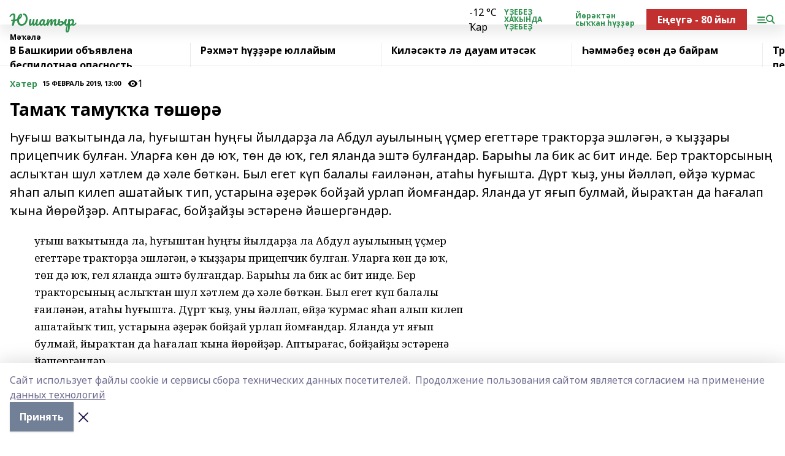

--- FILE ---
content_type: text/html; charset=utf-8
request_url: https://youshatir.ru/articles/kh-ter/2019-02-15/tama-tamu-a-t-sh-r-344631
body_size: 30661
content:
<!doctype html>
<html data-n-head-ssr lang="ru" data-n-head="%7B%22lang%22:%7B%22ssr%22:%22ru%22%7D%7D">
  <head >
    <title>Тамаҡ тамуҡҡа төшөрә</title><meta data-n-head="ssr" data-hid="google" name="google" content="notranslate"><meta data-n-head="ssr" data-hid="charset" charset="utf-8"><meta data-n-head="ssr" name="viewport" content="width=1300"><meta data-n-head="ssr" data-hid="og:url" property="og:url" content="https://youshatir.ru/articles/kh-ter/2019-02-15/tama-tamu-a-t-sh-r-344631"><meta data-n-head="ssr" data-hid="og:type" property="og:type" content="article"><meta data-n-head="ssr" name="yandex-verification" content="614202f0ac4ebc21"><meta data-n-head="ssr" name="google-site-verification" content="j9uPwKAtaL9JfIewrVuA9WUiKeldgUn1PcRr96e2MRk"><meta data-n-head="ssr" data-hid="og:title" property="og:title" content="Тамаҡ тамуҡҡа төшөрә"><meta data-n-head="ssr" data-hid="og:description" property="og:description" content="Һуғыш ваҡытында ла, һуғыштан һуңғы йылдарҙа ла Абдул ауылының үҫмер егеттәре тракторҙа эшләгән, ә ҡыҙҙары прицепчик булған. Уларға көн дә юҡ, төн дә юҡ, гел яланда эштә булғандар. Барыһы ла бик ас бит инде. Бер тракторсының аслыҡтан шул хәтлем дә хәле бөткән. Был егет күп балалы ғаиләнән, атаһы һуғышта.  Дүрт ҡыҙ, уны йәлләп, өйҙә ҡурмас яһап алып килеп ашатайыҡ тип, устарына әҙерәк бойҙай урлап йомғандар. Яланда ут яғып булмай, йыраҡтан да һағалап ҡына йөрөйҙәр. Аптырағас, бойҙайҙы эстәренә йәшергәндәр."><meta data-n-head="ssr" data-hid="description" name="description" content="Һуғыш ваҡытында ла, һуғыштан һуңғы йылдарҙа ла Абдул ауылының үҫмер егеттәре тракторҙа эшләгән, ә ҡыҙҙары прицепчик булған. Уларға көн дә юҡ, төн дә юҡ, гел яланда эштә булғандар. Барыһы ла бик ас бит инде. Бер тракторсының аслыҡтан шул хәтлем дә хәле бөткән. Был егет күп балалы ғаиләнән, атаһы һуғышта.  Дүрт ҡыҙ, уны йәлләп, өйҙә ҡурмас яһап алып килеп ашатайыҡ тип, устарына әҙерәк бойҙай урлап йомғандар. Яланда ут яғып булмай, йыраҡтан да һағалап ҡына йөрөйҙәр. Аптырағас, бойҙайҙы эстәренә йәшергәндәр."><link data-n-head="ssr" rel="icon" href="null"><link data-n-head="ssr" rel="canonical" href="https://youshatir.ru/articles/kh-ter/2019-02-15/tama-tamu-a-t-sh-r-344631"><link data-n-head="ssr" rel="preconnect" href="https://fonts.googleapis.com"><link data-n-head="ssr" rel="stylesheet" href="/fonts/noto-sans/index.css"><link data-n-head="ssr" rel="stylesheet" href="https://fonts.googleapis.com/css2?family=Noto+Serif:wght@400;700&amp;display=swap"><link data-n-head="ssr" rel="stylesheet" href="https://fonts.googleapis.com/css2?family=Inter:wght@400;600;700;900&amp;display=swap"><link data-n-head="ssr" rel="stylesheet" href="https://fonts.googleapis.com/css2?family=Montserrat:wght@400;700&amp;display=swap"><link data-n-head="ssr" rel="stylesheet" href="https://fonts.googleapis.com/css2?family=Pacifico&amp;display=swap"><style data-n-head="ssr">:root { --active-color: #2e914e; }</style><script data-n-head="ssr" src="https://yastatic.net/pcode/adfox/loader.js" crossorigin="anonymous"></script><script data-n-head="ssr" src="https://vk.com/js/api/openapi.js" async></script><script data-n-head="ssr" src="https://widget.sparrow.ru/js/embed.js" async></script><script data-n-head="ssr" src="//web.webpushs.com/js/push/b1b42028168d4d9f67844ac7b984680d_1.js" async></script><script data-n-head="ssr" src="https://yandex.ru/ads/system/header-bidding.js" async></script><script data-n-head="ssr" src="https://ads.digitalcaramel.com/js/bashinform.ru.js" type="text/javascript"></script><script data-n-head="ssr">window.yaContextCb = window.yaContextCb || []</script><script data-n-head="ssr" src="https://yandex.ru/ads/system/context.js" async></script><script data-n-head="ssr" type="application/ld+json">{
            "@context": "https://schema.org",
            "@type": "NewsArticle",
            "mainEntityOfPage": {
              "@type": "WebPage",
              "@id": "https://youshatir.ru/articles/kh-ter/2019-02-15/tama-tamu-a-t-sh-r-344631"
            },
            "headline" : "Тамаҡ тамуҡҡа төшөрә",
            "image": [
              "null"
            ],
            "datePublished": "2019-02-15T13:00:00.000+05:00",
            "author": [{"@type":"Person","name":"Миңнинур СӘЙФЕТДИНОВА"}],
            "publisher": {
              "@type": "Organization",
              "name": "Юшатыр",
              "logo": {
                "@type": "ImageObject",
                "url": "null"
              }
            },
            "description": "Һуғыш ваҡытында ла, һуғыштан һуңғы йылдарҙа ла Абдул ауылының үҫмер егеттәре тракторҙа эшләгән, ә ҡыҙҙары прицепчик булған. Уларға көн дә юҡ, төн дә юҡ, гел яланда эштә булғандар. Барыһы ла бик ас бит инде. Бер тракторсының аслыҡтан шул хәтлем дә хәле бөткән. Был егет күп балалы ғаиләнән, атаһы һуғышта.  Дүрт ҡыҙ, уны йәлләп, өйҙә ҡурмас яһап алып килеп ашатайыҡ тип, устарына әҙерәк бойҙай урлап йомғандар. Яланда ут яғып булмай, йыраҡтан да һағалап ҡына йөрөйҙәр. Аптырағас, бойҙайҙы эстәренә йәшергәндәр."
          }</script><link rel="preload" href="/_nuxt/05b0bf6.js" as="script"><link rel="preload" href="/_nuxt/622ad3e.js" as="script"><link rel="preload" href="/_nuxt/95dcbeb.js" as="script"><link rel="preload" href="/_nuxt/b4f0b53.js" as="script"><link rel="preload" href="/_nuxt/a4b02bc.js" as="script"><link rel="preload" href="/_nuxt/1f4701a.js" as="script"><link rel="preload" href="/_nuxt/bb7a823.js" as="script"><link rel="preload" href="/_nuxt/61cd1ad.js" as="script"><link rel="preload" href="/_nuxt/3795d03.js" as="script"><link rel="preload" href="/_nuxt/9842943.js" as="script"><style data-vue-ssr-id="02097838:0 0211d3d2:0 7e56e4e3:0 78c231fa:0 2b202313:0 3ba5510c:0 7deb7420:0 7501b878:0 67a80222:0 01f9c408:0 f11faff8:0 01b9542b:0 74a8f3db:0 fd82e6f0:0 69552a97:0 2bc4b7f8:0 67baf181:0 a473ccf0:0 3eb3f9ae:0 0684d134:0 7eba589d:0 77d4baa4:0 44e53ad8:0 d15e8f64:0">.fade-enter,.fade-leave-to{opacity:0}.fade-enter-active,.fade-leave-active{transition:opacity .2s ease}.fade-up-enter-active,.fade-up-leave-active{transition:all .35s}.fade-up-enter,.fade-up-leave-to{opacity:0;transform:translateY(-20px)}.rubric-date{display:flex;align-items:flex-end;margin-bottom:1rem}.cm-rubric{font-weight:700;font-size:14px;margin-right:.5rem;color:var(--active-color)}.cm-date{font-size:11px;text-transform:uppercase;font-weight:700}.cm-story{font-weight:700;font-size:14px;margin-left:.5rem;margin-right:.5rem;color:var(--active-color)}.serif-text{font-family:Noto Serif,serif;line-height:1.65;font-size:17px}.bg-img{background-size:cover;background-position:50%;height:0;position:relative;background-color:#e2e2e2;padding-bottom:56%;>img{position:absolute;left:0;top:0;width:100%;height:100%;-o-object-fit:cover;object-fit:cover;-o-object-position:center;object-position:center}}.btn{--text-opacity:1;color:#fff;color:rgba(255,255,255,var(--text-opacity));text-align:center;padding-top:1.5rem;padding-bottom:1.5rem;font-weight:700;cursor:pointer;margin-top:2rem;border-radius:8px;font-size:20px;background:var(--active-color)}.checkbox{border-radius:.5rem;border-width:1px;margin-right:1.25rem;cursor:pointer;border-color:#e9e9eb;width:32px;height:32px}.checkbox.__active{background:var(--active-color) 50% no-repeat url([data-uri]);border-color:var(--active-color)}.h1{margin-top:1rem;margin-bottom:1.5rem;font-weight:700;line-height:1.07;font-size:32px}.all-matters{text-align:center;cursor:pointer;padding-top:1.5rem;padding-bottom:1.5rem;font-weight:700;margin-bottom:2rem;border-radius:8px;background:#f5f5f5;font-size:20px}.all-matters.__small{padding-top:.75rem;padding-bottom:.75rem;margin-top:1.5rem;font-size:14px;border-radius:4px}[data-desktop]{.rubric-date{margin-bottom:1.25rem}.h1{font-size:46px;margin-top:1.5rem;margin-bottom:1.5rem}section.cols{display:grid;margin-left:58px;grid-gap:16px;grid-template-columns:816px 42px 300px}section.list-cols{display:grid;grid-gap:40px;grid-template-columns:1fr 300px}.matter-grid{display:flex;flex-wrap:wrap;margin-right:-16px}.top-sticky{position:-webkit-sticky;position:sticky;top:48px}.top-sticky.local{top:56px}.top-sticky.ig{top:86px}.top-sticky-matter{position:-webkit-sticky;position:sticky;z-index:1;top:102px}.top-sticky-matter.local{top:110px}.top-sticky-matter.ig{top:140px}}.search-form{display:flex;border-bottom-width:1px;--border-opacity:1;border-color:#fff;border-color:rgba(255,255,255,var(--border-opacity));padding-bottom:.75rem;justify-content:space-between;align-items:center;--text-opacity:1;color:#fff;color:rgba(255,255,255,var(--text-opacity));.reset{cursor:pointer;opacity:.5;display:block}input{background-color:transparent;border-style:none;--text-opacity:1;color:#fff;color:rgba(255,255,255,var(--text-opacity));outline:2px solid transparent;outline-offset:2px;width:66.666667%;font-size:20px}input::-moz-placeholder{color:hsla(0,0%,100%,.18824)}input:-ms-input-placeholder{color:hsla(0,0%,100%,.18824)}input::placeholder{color:hsla(0,0%,100%,.18824)}}[data-desktop] .search-form{width:820px;button{border-radius:.25rem;font-weight:700;padding:.5rem 1.5rem;cursor:pointer;--text-opacity:1;color:#fff;color:rgba(255,255,255,var(--text-opacity));font-size:22px;background:var(--active-color)}input{font-size:28px}.reset{margin-right:2rem;margin-left:auto}}html.locked{overflow:hidden}html{body{letter-spacing:-.03em;font-family:Noto Sans,sans-serif;line-height:1.19;font-size:14px}ol,ul{margin-left:2rem;margin-bottom:1rem;li{margin-bottom:.5rem}}ol{list-style-type:decimal}ul{list-style-type:disc}a{cursor:pointer;color:inherit}iframe,img,object,video{max-width:100%}}.container{padding-left:16px;padding-right:16px}[data-desktop]{min-width:1250px;.container{margin-left:auto;margin-right:auto;padding-left:0;padding-right:0;width:1250px}}
/*! normalize.css v8.0.1 | MIT License | github.com/necolas/normalize.css */html{line-height:1.15;-webkit-text-size-adjust:100%}body{margin:0}main{display:block}h1{font-size:2em;margin:.67em 0}hr{box-sizing:content-box;height:0;overflow:visible}pre{font-family:monospace,monospace;font-size:1em}a{background-color:transparent}abbr[title]{border-bottom:none;text-decoration:underline;-webkit-text-decoration:underline dotted;text-decoration:underline dotted}b,strong{font-weight:bolder}code,kbd,samp{font-family:monospace,monospace;font-size:1em}small{font-size:80%}sub,sup{font-size:75%;line-height:0;position:relative;vertical-align:baseline}sub{bottom:-.25em}sup{top:-.5em}img{border-style:none}button,input,optgroup,select,textarea{font-family:inherit;font-size:100%;line-height:1.15;margin:0}button,input{overflow:visible}button,select{text-transform:none}[type=button],[type=reset],[type=submit],button{-webkit-appearance:button}[type=button]::-moz-focus-inner,[type=reset]::-moz-focus-inner,[type=submit]::-moz-focus-inner,button::-moz-focus-inner{border-style:none;padding:0}[type=button]:-moz-focusring,[type=reset]:-moz-focusring,[type=submit]:-moz-focusring,button:-moz-focusring{outline:1px dotted ButtonText}fieldset{padding:.35em .75em .625em}legend{box-sizing:border-box;color:inherit;display:table;max-width:100%;padding:0;white-space:normal}progress{vertical-align:baseline}textarea{overflow:auto}[type=checkbox],[type=radio]{box-sizing:border-box;padding:0}[type=number]::-webkit-inner-spin-button,[type=number]::-webkit-outer-spin-button{height:auto}[type=search]{-webkit-appearance:textfield;outline-offset:-2px}[type=search]::-webkit-search-decoration{-webkit-appearance:none}::-webkit-file-upload-button{-webkit-appearance:button;font:inherit}details{display:block}summary{display:list-item}[hidden],template{display:none}blockquote,dd,dl,figure,h1,h2,h3,h4,h5,h6,hr,p,pre{margin:0}button{background-color:transparent;background-image:none}button:focus{outline:1px dotted;outline:5px auto -webkit-focus-ring-color}fieldset,ol,ul{margin:0;padding:0}ol,ul{list-style:none}html{font-family:Noto Sans,sans-serif;line-height:1.5}*,:after,:before{box-sizing:border-box;border:0 solid #e2e8f0}hr{border-top-width:1px}img{border-style:solid}textarea{resize:vertical}input::-moz-placeholder,textarea::-moz-placeholder{color:#a0aec0}input:-ms-input-placeholder,textarea:-ms-input-placeholder{color:#a0aec0}input::placeholder,textarea::placeholder{color:#a0aec0}[role=button],button{cursor:pointer}table{border-collapse:collapse}h1,h2,h3,h4,h5,h6{font-size:inherit;font-weight:inherit}a{color:inherit;text-decoration:inherit}button,input,optgroup,select,textarea{padding:0;line-height:inherit;color:inherit}code,kbd,pre,samp{font-family:Menlo,Monaco,Consolas,"Liberation Mono","Courier New",monospace}audio,canvas,embed,iframe,img,object,svg,video{display:block;vertical-align:middle}img,video{max-width:100%;height:auto}.appearance-none{-webkit-appearance:none;-moz-appearance:none;appearance:none}.bg-transparent{background-color:transparent}.bg-black{--bg-opacity:1;background-color:#000;background-color:rgba(0,0,0,var(--bg-opacity))}.bg-white{--bg-opacity:1;background-color:#fff;background-color:rgba(255,255,255,var(--bg-opacity))}.bg-gray-200{--bg-opacity:1;background-color:#edf2f7;background-color:rgba(237,242,247,var(--bg-opacity))}.bg-center{background-position:50%}.bg-top{background-position:top}.bg-no-repeat{background-repeat:no-repeat}.bg-cover{background-size:cover}.bg-contain{background-size:contain}.border-collapse{border-collapse:collapse}.border-black{--border-opacity:1;border-color:#000;border-color:rgba(0,0,0,var(--border-opacity))}.border-blue-400{--border-opacity:1;border-color:#63b3ed;border-color:rgba(99,179,237,var(--border-opacity))}.rounded{border-radius:.25rem}.rounded-lg{border-radius:.5rem}.rounded-full{border-radius:9999px}.border-none{border-style:none}.border-2{border-width:2px}.border-4{border-width:4px}.border{border-width:1px}.border-t-0{border-top-width:0}.border-t{border-top-width:1px}.border-b{border-bottom-width:1px}.cursor-pointer{cursor:pointer}.block{display:block}.inline-block{display:inline-block}.flex{display:flex}.table{display:table}.grid{display:grid}.hidden{display:none}.flex-col{flex-direction:column}.flex-wrap{flex-wrap:wrap}.flex-no-wrap{flex-wrap:nowrap}.items-center{align-items:center}.justify-center{justify-content:center}.justify-between{justify-content:space-between}.flex-grow-0{flex-grow:0}.flex-shrink-0{flex-shrink:0}.order-first{order:-9999}.order-last{order:9999}.font-sans{font-family:Noto Sans,sans-serif}.font-serif{font-family:Noto Serif,serif}.font-medium{font-weight:500}.font-semibold{font-weight:600}.font-bold{font-weight:700}.h-6{height:1.5rem}.h-12{height:3rem}.h-auto{height:auto}.h-full{height:100%}.text-xs{font-size:11px}.text-sm{font-size:12px}.text-base{font-size:14px}.text-lg{font-size:16px}.text-xl{font-size:18px}.text-2xl{font-size:21px}.text-3xl{font-size:30px}.text-4xl{font-size:46px}.leading-6{line-height:1.5rem}.leading-none{line-height:1}.leading-tight{line-height:1.07}.leading-snug{line-height:1.125}.m-0{margin:0}.my-0{margin-top:0;margin-bottom:0}.mx-0{margin-left:0;margin-right:0}.mx-1{margin-left:.25rem;margin-right:.25rem}.mx-2{margin-left:.5rem;margin-right:.5rem}.my-4{margin-top:1rem;margin-bottom:1rem}.mx-4{margin-left:1rem;margin-right:1rem}.my-5{margin-top:1.25rem;margin-bottom:1.25rem}.mx-5{margin-left:1.25rem;margin-right:1.25rem}.my-6{margin-top:1.5rem;margin-bottom:1.5rem}.my-8{margin-top:2rem;margin-bottom:2rem}.mx-auto{margin-left:auto;margin-right:auto}.-mx-3{margin-left:-.75rem;margin-right:-.75rem}.-my-4{margin-top:-1rem;margin-bottom:-1rem}.mt-0{margin-top:0}.mr-0{margin-right:0}.mb-0{margin-bottom:0}.ml-0{margin-left:0}.mt-1{margin-top:.25rem}.mr-1{margin-right:.25rem}.mb-1{margin-bottom:.25rem}.ml-1{margin-left:.25rem}.mt-2{margin-top:.5rem}.mr-2{margin-right:.5rem}.mb-2{margin-bottom:.5rem}.ml-2{margin-left:.5rem}.mt-3{margin-top:.75rem}.mr-3{margin-right:.75rem}.mb-3{margin-bottom:.75rem}.mt-4{margin-top:1rem}.mr-4{margin-right:1rem}.mb-4{margin-bottom:1rem}.ml-4{margin-left:1rem}.mt-5{margin-top:1.25rem}.mr-5{margin-right:1.25rem}.mb-5{margin-bottom:1.25rem}.mt-6{margin-top:1.5rem}.mr-6{margin-right:1.5rem}.mb-6{margin-bottom:1.5rem}.mt-8{margin-top:2rem}.mr-8{margin-right:2rem}.mb-8{margin-bottom:2rem}.ml-8{margin-left:2rem}.mt-10{margin-top:2.5rem}.ml-10{margin-left:2.5rem}.mt-12{margin-top:3rem}.mb-12{margin-bottom:3rem}.mt-16{margin-top:4rem}.mb-16{margin-bottom:4rem}.mr-20{margin-right:5rem}.mr-auto{margin-right:auto}.ml-auto{margin-left:auto}.-mt-2{margin-top:-.5rem}.max-w-none{max-width:none}.max-w-full{max-width:100%}.object-contain{-o-object-fit:contain;object-fit:contain}.object-cover{-o-object-fit:cover;object-fit:cover}.object-center{-o-object-position:center;object-position:center}.opacity-0{opacity:0}.opacity-50{opacity:.5}.outline-none{outline:2px solid transparent;outline-offset:2px}.overflow-auto{overflow:auto}.overflow-hidden{overflow:hidden}.overflow-visible{overflow:visible}.p-0{padding:0}.p-2{padding:.5rem}.p-3{padding:.75rem}.p-4{padding:1rem}.p-8{padding:2rem}.px-0{padding-left:0;padding-right:0}.py-1{padding-top:.25rem;padding-bottom:.25rem}.px-1{padding-left:.25rem;padding-right:.25rem}.py-2{padding-top:.5rem;padding-bottom:.5rem}.px-2{padding-left:.5rem;padding-right:.5rem}.py-3{padding-top:.75rem;padding-bottom:.75rem}.px-3{padding-left:.75rem;padding-right:.75rem}.py-4{padding-top:1rem;padding-bottom:1rem}.px-4{padding-left:1rem;padding-right:1rem}.px-5{padding-left:1.25rem;padding-right:1.25rem}.px-6{padding-left:1.5rem;padding-right:1.5rem}.py-8{padding-top:2rem;padding-bottom:2rem}.py-10{padding-top:2.5rem;padding-bottom:2.5rem}.pt-0{padding-top:0}.pr-0{padding-right:0}.pb-0{padding-bottom:0}.pt-1{padding-top:.25rem}.pt-2{padding-top:.5rem}.pb-2{padding-bottom:.5rem}.pl-2{padding-left:.5rem}.pt-3{padding-top:.75rem}.pb-3{padding-bottom:.75rem}.pt-4{padding-top:1rem}.pr-4{padding-right:1rem}.pb-4{padding-bottom:1rem}.pl-4{padding-left:1rem}.pt-5{padding-top:1.25rem}.pr-5{padding-right:1.25rem}.pb-5{padding-bottom:1.25rem}.pl-5{padding-left:1.25rem}.pt-6{padding-top:1.5rem}.pb-6{padding-bottom:1.5rem}.pl-6{padding-left:1.5rem}.pt-8{padding-top:2rem}.pb-8{padding-bottom:2rem}.pr-10{padding-right:2.5rem}.pb-12{padding-bottom:3rem}.pl-12{padding-left:3rem}.pb-16{padding-bottom:4rem}.pointer-events-none{pointer-events:none}.fixed{position:fixed}.absolute{position:absolute}.relative{position:relative}.sticky{position:-webkit-sticky;position:sticky}.top-0{top:0}.right-0{right:0}.bottom-0{bottom:0}.left-0{left:0}.left-auto{left:auto}.shadow{box-shadow:0 1px 3px 0 rgba(0,0,0,.1),0 1px 2px 0 rgba(0,0,0,.06)}.shadow-none{box-shadow:none}.text-center{text-align:center}.text-right{text-align:right}.text-transparent{color:transparent}.text-black{--text-opacity:1;color:#000;color:rgba(0,0,0,var(--text-opacity))}.text-white{--text-opacity:1;color:#fff;color:rgba(255,255,255,var(--text-opacity))}.text-gray-600{--text-opacity:1;color:#718096;color:rgba(113,128,150,var(--text-opacity))}.text-gray-700{--text-opacity:1;color:#4a5568;color:rgba(74,85,104,var(--text-opacity))}.uppercase{text-transform:uppercase}.underline{text-decoration:underline}.tracking-tight{letter-spacing:-.05em}.select-none{-webkit-user-select:none;-moz-user-select:none;-ms-user-select:none;user-select:none}.select-all{-webkit-user-select:all;-moz-user-select:all;-ms-user-select:all;user-select:all}.visible{visibility:visible}.invisible{visibility:hidden}.whitespace-no-wrap{white-space:nowrap}.w-auto{width:auto}.w-1\/3{width:33.333333%}.w-full{width:100%}.z-20{z-index:20}.z-50{z-index:50}.gap-1{grid-gap:.25rem;gap:.25rem}.gap-2{grid-gap:.5rem;gap:.5rem}.gap-3{grid-gap:.75rem;gap:.75rem}.gap-4{grid-gap:1rem;gap:1rem}.gap-5{grid-gap:1.25rem;gap:1.25rem}.gap-6{grid-gap:1.5rem;gap:1.5rem}.gap-8{grid-gap:2rem;gap:2rem}.gap-10{grid-gap:2.5rem;gap:2.5rem}.grid-cols-1{grid-template-columns:repeat(1,minmax(0,1fr))}.grid-cols-2{grid-template-columns:repeat(2,minmax(0,1fr))}.grid-cols-3{grid-template-columns:repeat(3,minmax(0,1fr))}.grid-cols-4{grid-template-columns:repeat(4,minmax(0,1fr))}.grid-cols-5{grid-template-columns:repeat(5,minmax(0,1fr))}.transform{--transform-translate-x:0;--transform-translate-y:0;--transform-rotate:0;--transform-skew-x:0;--transform-skew-y:0;--transform-scale-x:1;--transform-scale-y:1;transform:translateX(var(--transform-translate-x)) translateY(var(--transform-translate-y)) rotate(var(--transform-rotate)) skewX(var(--transform-skew-x)) skewY(var(--transform-skew-y)) scaleX(var(--transform-scale-x)) scaleY(var(--transform-scale-y))}.transition-all{transition-property:all}.transition{transition-property:background-color,border-color,color,fill,stroke,opacity,box-shadow,transform}@-webkit-keyframes spin{to{transform:rotate(1turn)}}@keyframes spin{to{transform:rotate(1turn)}}@-webkit-keyframes ping{75%,to{transform:scale(2);opacity:0}}@keyframes ping{75%,to{transform:scale(2);opacity:0}}@-webkit-keyframes pulse{50%{opacity:.5}}@keyframes pulse{50%{opacity:.5}}@-webkit-keyframes bounce{0%,to{transform:translateY(-25%);-webkit-animation-timing-function:cubic-bezier(.8,0,1,1);animation-timing-function:cubic-bezier(.8,0,1,1)}50%{transform:none;-webkit-animation-timing-function:cubic-bezier(0,0,.2,1);animation-timing-function:cubic-bezier(0,0,.2,1)}}@keyframes bounce{0%,to{transform:translateY(-25%);-webkit-animation-timing-function:cubic-bezier(.8,0,1,1);animation-timing-function:cubic-bezier(.8,0,1,1)}50%{transform:none;-webkit-animation-timing-function:cubic-bezier(0,0,.2,1);animation-timing-function:cubic-bezier(0,0,.2,1)}}
.nuxt-progress{position:fixed;top:0;left:0;right:0;height:2px;width:0;opacity:1;transition:width .1s,opacity .4s;background-color:var(--active-color);z-index:999999}.nuxt-progress.nuxt-progress-notransition{transition:none}.nuxt-progress-failed{background-color:red}
.page_1iNBq{position:relative;min-height:65vh}[data-desktop]{.topBanner_Im5IM{margin-left:auto;margin-right:auto;width:1256px}}
.bnr_2VvRX{margin-left:auto;margin-right:auto;width:300px}.bnr_2VvRX:not(:empty){margin-bottom:1rem}.bnrContainer_1ho9N.mb-0 .bnr_2VvRX{margin-bottom:0}[data-desktop]{.bnr_2VvRX{width:auto;margin-left:0;margin-right:0}}
.topline-container[data-v-7682f57c]{position:-webkit-sticky;position:sticky;top:0;z-index:10}.bottom-menu[data-v-7682f57c]{--bg-opacity:1;background-color:#fff;background-color:rgba(255,255,255,var(--bg-opacity));height:45px;box-shadow:0 15px 20px rgba(0,0,0,.08)}.bottom-menu.__dark[data-v-7682f57c]{--bg-opacity:1;background-color:#000;background-color:rgba(0,0,0,var(--bg-opacity));.bottom-menu-link{--text-opacity:1;color:#fff;color:rgba(255,255,255,var(--text-opacity))}.bottom-menu-link:hover{color:var(--active-color)}}.bottom-menu-links[data-v-7682f57c]{display:flex;overflow:auto;grid-gap:1rem;gap:1rem;padding-top:1rem;padding-bottom:1rem;scrollbar-width:none}.bottom-menu-links[data-v-7682f57c]::-webkit-scrollbar{display:none}.bottom-menu-link[data-v-7682f57c]{white-space:nowrap;font-weight:700}.bottom-menu-link[data-v-7682f57c]:hover{color:var(--active-color)}
.topline_KUXuM{--bg-opacity:1;background-color:#fff;background-color:rgba(255,255,255,var(--bg-opacity));padding-top:.5rem;padding-bottom:.5rem;position:relative;box-shadow:0 15px 20px rgba(0,0,0,.08);height:40px;z-index:1}.topline_KUXuM.__dark_3HDH5{--bg-opacity:1;background-color:#000;background-color:rgba(0,0,0,var(--bg-opacity))}[data-desktop]{.topline_KUXuM{height:50px}}
.container_3LUUG{display:flex;align-items:center;justify-content:space-between}.container_3LUUG.__dark_AMgBk{.logo_1geVj{--text-opacity:1;color:#fff;color:rgba(255,255,255,var(--text-opacity))}.menu-trigger_2_P72{--bg-opacity:1;background-color:#fff;background-color:rgba(255,255,255,var(--bg-opacity))}.lang_107ai,.topline-item_1BCyx{--text-opacity:1;color:#fff;color:rgba(255,255,255,var(--text-opacity))}.lang_107ai{background-image:url([data-uri])}}.lang_107ai{margin-left:auto;margin-right:1.25rem;padding-right:1rem;padding-left:.5rem;cursor:pointer;display:flex;align-items:center;font-weight:700;-webkit-appearance:none;-moz-appearance:none;appearance:none;outline:2px solid transparent;outline-offset:2px;text-transform:uppercase;background:no-repeat url([data-uri]) calc(100% - 3px) 50%}.logo-img_9ttWw{max-height:30px}.logo-text_Gwlnp{white-space:nowrap;font-family:Pacifico,serif;font-size:24px;line-height:.9;color:var(--active-color)}.menu-trigger_2_P72{cursor:pointer;width:30px;height:24px;background:var(--active-color);-webkit-mask:no-repeat url(/_nuxt/img/menu.cffb7c4.svg) center;mask:no-repeat url(/_nuxt/img/menu.cffb7c4.svg) center}.menu-trigger_2_P72.__cross_3NUSb{-webkit-mask-image:url([data-uri]);mask-image:url([data-uri])}.topline-item_1BCyx{font-weight:700;line-height:1;margin-right:16px}.topline-item_1BCyx,.topline-item_1BCyx.blue_1SDgs,.topline-item_1BCyx.red_1EmKm{--text-opacity:1;color:#fff;color:rgba(255,255,255,var(--text-opacity))}.topline-item_1BCyx.blue_1SDgs,.topline-item_1BCyx.red_1EmKm{padding:9px 18px;background:#8bb1d4}.topline-item_1BCyx.red_1EmKm{background:#c23030}.topline-item_1BCyx.default_3xuLv{font-size:12px;color:var(--active-color);max-width:100px}[data-desktop]{.logo-img_9ttWw{max-height:40px}.logo-text_Gwlnp{position:relative;top:-3px;font-size:36px}.slogan-desktop_2LraR{font-size:11px;margin-left:2.5rem;font-weight:700;text-transform:uppercase;color:#5e6a70}.lang_107ai{margin-left:0}}
.weather[data-v-f75b9a02]{display:flex;align-items:center;.icon{border-radius:9999px;margin-right:.5rem;background:var(--active-color) no-repeat 50%/11px;width:18px;height:18px}.clear{background-image:url(/_nuxt/img/clear.504a39c.svg)}.clouds{background-image:url(/_nuxt/img/clouds.35bb1b1.svg)}.few_clouds{background-image:url(/_nuxt/img/few_clouds.849e8ce.svg)}.rain{background-image:url(/_nuxt/img/rain.fa221cc.svg)}.snow{background-image:url(/_nuxt/img/snow.3971728.svg)}.thunderstorm_w_rain{background-image:url(/_nuxt/img/thunderstorm_w_rain.f4f5bf2.svg)}.thunderstorm{background-image:url(/_nuxt/img/thunderstorm.bbf00c1.svg)}.text{font-size:12px;font-weight:700;line-height:1;color:rgba(0,0,0,.9)}}.__dark.weather .text[data-v-f75b9a02]{--text-opacity:1;color:#fff;color:rgba(255,255,255,var(--text-opacity))}
.block_35WEi{position:-webkit-sticky;position:sticky;left:0;width:100%;padding-top:.75rem;padding-bottom:.75rem;--bg-opacity:1;background-color:#fff;background-color:rgba(255,255,255,var(--bg-opacity));--text-opacity:1;color:#000;color:rgba(0,0,0,var(--text-opacity));height:68px;z-index:8;border-bottom:1px solid rgba(0,0,0,.08235)}.block_35WEi.invisible_3bwn4{visibility:hidden}.block_35WEi.local_2u9p8,.block_35WEi.local_ext_2mSQw{top:40px}.block_35WEi.local_2u9p8.has_bottom_items_u0rcZ,.block_35WEi.local_ext_2mSQw.has_bottom_items_u0rcZ{top:85px}.block_35WEi.ig_3ld7e{top:50px}.block_35WEi.ig_3ld7e.has_bottom_items_u0rcZ{top:95px}.block_35WEi.bi_3BhQ1,.block_35WEi.bi_ext_1Yp6j{top:49px}.block_35WEi.bi_3BhQ1.has_bottom_items_u0rcZ,.block_35WEi.bi_ext_1Yp6j.has_bottom_items_u0rcZ{top:94px}.block_35WEi.red_wPGsU{background:#fdf3f3;.blockTitle_1BF2P{color:#d65a47}}.block_35WEi.blue_2AJX7{background:#e6ecf2;.blockTitle_1BF2P{color:#8bb1d4}}.block_35WEi{.loading_1RKbb{height:1.5rem;margin:0 auto}}.blockTitle_1BF2P{font-weight:700;font-size:12px;margin-bottom:.25rem;display:inline-block;overflow:hidden;max-height:1.2em;display:-webkit-box;-webkit-line-clamp:1;-webkit-box-orient:vertical;text-overflow:ellipsis}.items_2XU71{display:flex;overflow:auto;margin-left:-16px;margin-right:-16px;padding-left:16px;padding-right:16px}.items_2XU71::-webkit-scrollbar{display:none}.item_KFfAv{flex-shrink:0;flex-grow:0;padding-right:1rem;margin-right:1rem;font-weight:700;overflow:hidden;width:295px;max-height:2.4em;border-right:1px solid rgba(0,0,0,.08235);display:-webkit-box;-webkit-line-clamp:2;-webkit-box-orient:vertical;text-overflow:ellipsis}.item_KFfAv:hover{opacity:.75}[data-desktop]{.block_35WEi{height:54px}.block_35WEi.local_2u9p8,.block_35WEi.local_ext_2mSQw{top:50px}.block_35WEi.local_2u9p8.has_bottom_items_u0rcZ,.block_35WEi.local_ext_2mSQw.has_bottom_items_u0rcZ{top:95px}.block_35WEi.ig_3ld7e{top:80px}.block_35WEi.ig_3ld7e.has_bottom_items_u0rcZ{top:125px}.block_35WEi.bi_3BhQ1,.block_35WEi.bi_ext_1Yp6j{top:42px}.block_35WEi.bi_3BhQ1.has_bottom_items_u0rcZ,.block_35WEi.bi_ext_1Yp6j.has_bottom_items_u0rcZ{top:87px}.block_35WEi.image_3yONs{.prev_1cQoq{background-image:url([data-uri])}.next_827zB{background-image:url([data-uri])}}.wrapper_TrcU4{display:grid;grid-template-columns:240px calc(100% - 320px)}.next_827zB,.prev_1cQoq{position:absolute;cursor:pointer;width:24px;height:24px;top:4px;left:210px;background:url([data-uri])}.next_827zB{left:auto;right:15px;background:url([data-uri])}.blockTitle_1BF2P{font-size:18px;padding-right:2.5rem;margin-right:0;max-height:2.4em;-webkit-line-clamp:2}.items_2XU71{margin-left:0;padding-left:0;-ms-scroll-snap-type:x mandatory;scroll-snap-type:x mandatory;scroll-behavior:smooth;scrollbar-width:none}.item_KFfAv,.items_2XU71{margin-right:0;padding-right:0}.item_KFfAv{padding-left:1.25rem;scroll-snap-align:start;width:310px;border-left:1px solid rgba(0,0,0,.08235);border-right:none}}
@-webkit-keyframes rotate-data-v-8cdd8c10{0%{transform:rotate(0)}to{transform:rotate(1turn)}}@keyframes rotate-data-v-8cdd8c10{0%{transform:rotate(0)}to{transform:rotate(1turn)}}.component[data-v-8cdd8c10]{height:3rem;margin-top:1.5rem;margin-bottom:1.5rem;display:flex;justify-content:center;align-items:center;span{height:100%;width:4rem;background:no-repeat url(/_nuxt/img/loading.dd38236.svg) 50%/contain;-webkit-animation:rotate-data-v-8cdd8c10 .8s infinite;animation:rotate-data-v-8cdd8c10 .8s infinite}}
.promo_ZrQsB{text-align:center;display:block;--text-opacity:1;color:#fff;color:rgba(255,255,255,var(--text-opacity));font-weight:500;font-size:16px;line-height:1;position:relative;z-index:1;background:#d65a47;padding:6px 20px}[data-desktop]{.promo_ZrQsB{margin-left:auto;margin-right:auto;font-size:18px;padding:12px 40px}}
.feedTriggerMobile_1uP3h{text-align:center;width:100%;left:0;bottom:0;padding:1rem;color:#000;color:rgba(0,0,0,var(--text-opacity));background:#e7e7e7;filter:drop-shadow(0 -10px 30px rgba(0,0,0,.4))}.feedTriggerMobile_1uP3h,[data-desktop] .feedTriggerDesktop_eR1zC{position:fixed;font-weight:700;--text-opacity:1;z-index:8}[data-desktop] .feedTriggerDesktop_eR1zC{color:#fff;color:rgba(255,255,255,var(--text-opacity));cursor:pointer;padding:1rem 1rem 1rem 1.5rem;display:flex;align-items:center;justify-content:space-between;width:auto;font-size:28px;right:20px;bottom:20px;line-height:.85;background:var(--active-color);.new_36fkO{--bg-opacity:1;background-color:#fff;background-color:rgba(255,255,255,var(--bg-opacity));font-size:18px;padding:.25rem .5rem;margin-left:1rem;color:var(--active-color)}}
.noindex_1PbKm{display:block}.rubricDate_XPC5P{display:flex;margin-bottom:1rem;align-items:center;flex-wrap:wrap;grid-row-gap:.5rem;row-gap:.5rem}[data-desktop]{.rubricDate_XPC5P{margin-left:58px}.noindex_1PbKm,.pollContainer_25rgc{margin-left:40px}.noindex_1PbKm{width:700px}}
.h1_fQcc_{margin-top:0;margin-bottom:1rem;font-size:28px}.bigLead_37UJd{margin-bottom:1.25rem;font-size:20px}[data-desktop]{.h1_fQcc_{margin-bottom:1.25rem;margin-top:0;font-size:40px}.bigLead_37UJd{font-size:21px;margin-bottom:2rem}.smallLead_3mYo6{font-size:21px;font-weight:500}.leadImg_n0Xok{display:grid;grid-gap:2rem;gap:2rem;margin-bottom:2rem;grid-template-columns:repeat(2,minmax(0,1fr));margin-left:40px;width:700px}}
.partner[data-v-73e20f19]{margin-top:1rem;margin-bottom:1rem;color:rgba(0,0,0,.31373)}
.block_1h4f8{margin-bottom:1.5rem}[data-desktop] .block_1h4f8{margin-bottom:2rem}
.paragraph[data-v-7a4bd814]{a{color:var(--active-color)}p{margin-bottom:1.5rem}ol,ul{margin-left:2rem;margin-bottom:1rem;li{margin-bottom:.5rem}}ol{list-style-type:decimal}ul{list-style-type:disc}.question{font-weight:700;font-size:21px;line-height:1.43}.answer:before,.question:before{content:"— "}h2,h3,h4{font-weight:700;margin-bottom:1.5rem;line-height:1.07;font-family:Noto Sans,sans-serif}h2{font-size:30px}h3{font-size:21px}h4{font-size:18px}blockquote{padding-top:1rem;padding-bottom:1rem;margin-bottom:1rem;font-weight:700;font-family:Noto Sans,sans-serif;border-top:6px solid var(--active-color);border-bottom:6px solid var(--active-color);font-size:19px;line-height:1.15}.table-wrapper{overflow:auto}table{border-collapse:collapse;margin-top:1rem;margin-bottom:1rem;min-width:100%;td{padding:.75rem .5rem;border-width:1px}p{margin:0}}}
.readus_3o8ag{margin-bottom:1.5rem;font-weight:700;font-size:16px}.subscribeButton_2yILe{font-weight:700;--text-opacity:1;color:#fff;color:rgba(255,255,255,var(--text-opacity));text-align:center;letter-spacing:-.05em;background:var(--active-color);padding:0 8px 3px;border-radius:11px;font-size:15px;width:140px}.rTitle_ae5sX{margin-bottom:1rem;font-family:Noto Sans,sans-serif;font-weight:700;color:#202022;font-size:20px;font-style:normal;line-height:normal}.items_1vOtx{display:flex;flex-wrap:wrap;grid-gap:.75rem;gap:.75rem;max-width:360px}.items_1vOtx.regional_OHiaP{.socialIcon_1xwkP{width:calc(33% - 10px)}.socialIcon_1xwkP:first-child,.socialIcon_1xwkP:nth-child(2){width:calc(50% - 10px)}}.socialIcon_1xwkP{margin-bottom:.5rem;background-size:contain;background-repeat:no-repeat;flex-shrink:0;width:calc(50% - 10px);background-position:0;height:30px}.vkIcon_1J2rG{background-image:url(/_nuxt/img/vk.07bf3d5.svg)}.vkShortIcon_1XRTC{background-image:url(/_nuxt/img/vk-short.1e19426.svg)}.tgIcon_3Y6iI{background-image:url(/_nuxt/img/tg.bfb93b5.svg)}.zenIcon_1Vpt0{background-image:url(/_nuxt/img/zen.1c41c49.svg)}.okIcon_3Q4dv{background-image:url(/_nuxt/img/ok.de8d66c.svg)}.okShortIcon_12fSg{background-image:url(/_nuxt/img/ok-short.e0e3723.svg)}.maxIcon_3MreL{background-image:url(/_nuxt/img/max.da7c1ef.png)}[data-desktop]{.readus_3o8ag{margin-left:2.5rem}.items_1vOtx{flex-wrap:nowrap;max-width:none;align-items:center}.subscribeButton_2yILe{text-align:center;font-weight:700;width:auto;padding:4px 7px 7px;font-size:25px}.socialIcon_1xwkP{height:45px}.vkIcon_1J2rG{width:197px!important}.vkShortIcon_1XRTC{width:90px!important}.tgIcon_3Y6iI{width:160px!important}.zenIcon_1Vpt0{width:110px!important}.okIcon_3Q4dv{width:256px!important}.okShortIcon_12fSg{width:90px!important}.maxIcon_3MreL{width:110px!important}}
.socials_3qx1G{margin-bottom:1.5rem}.socials_3qx1G.__black a{--border-opacity:1;border-color:#000;border-color:rgba(0,0,0,var(--border-opacity))}.socials_3qx1G.__border-white_1pZ66 .items_JTU4t a{--border-opacity:1;border-color:#fff;border-color:rgba(255,255,255,var(--border-opacity))}.socials_3qx1G{a{display:block;background-position:50%;background-repeat:no-repeat;cursor:pointer;width:20%;border:.5px solid #e2e2e2;border-right-width:0;height:42px}a:last-child{border-right-width:1px}}.items_JTU4t{display:flex}.vk_3jS8H{background-image:url(/_nuxt/img/vk.a3fc87d.svg)}.ok_3Znis{background-image:url(/_nuxt/img/ok.480e53f.svg)}.wa_32a2a{background-image:url(/_nuxt/img/wa.f2f254d.svg)}.tg_1vndD{background-image:url([data-uri])}.print_3gkIT{background-image:url(/_nuxt/img/print.f5ef7f3.svg)}.max_sqBYC{background-image:url([data-uri])}[data-desktop]{.socials_3qx1G{margin-bottom:0;width:42px}.socials_3qx1G.__sticky{position:-webkit-sticky;position:sticky;top:102px}.socials_3qx1G.__sticky.local_3XMUZ{top:110px}.socials_3qx1G.__sticky.ig_zkzMn{top:140px}.socials_3qx1G{a{width:auto;border-width:1px;border-bottom-width:0}a:last-child{border-bottom-width:1px}}.items_JTU4t{display:block}}.socials_3qx1G.__dark_1QzU6{a{border-color:#373737}.vk_3jS8H{background-image:url(/_nuxt/img/vk-white.dc41d20.svg)}.ok_3Znis{background-image:url(/_nuxt/img/ok-white.c2036d3.svg)}.wa_32a2a{background-image:url(/_nuxt/img/wa-white.e567518.svg)}.tg_1vndD{background-image:url([data-uri])}.print_3gkIT{background-image:url(/_nuxt/img/print-white.f6fd3d9.svg)}.max_sqBYC{background-image:url([data-uri])}}
.blockTitle_2XRiy{margin-bottom:.75rem;font-weight:700;font-size:28px}.itemsContainer_3JjHp{overflow:auto;margin-right:-1rem}.items_Kf7PA{width:770px;display:flex;overflow:auto}.teaserItem_ZVyTH{padding:.75rem;background:#f2f2f4;width:240px;margin-right:16px;.img_3lUmb{margin-bottom:.5rem}.title_3KNuK{line-height:1.07;font-size:18px;font-weight:700}}.teaserItem_ZVyTH:hover .title_3KNuK{color:var(--active-color)}[data-desktop]{.blockTitle_2XRiy{font-size:30px}.itemsContainer_3JjHp{margin-right:0;overflow:visible}.items_Kf7PA{display:grid;grid-template-columns:repeat(3,minmax(0,1fr));grid-gap:1.5rem;gap:1.5rem;width:auto;overflow:visible}.teaserItem_ZVyTH{width:auto;margin-right:0;background-color:transparent;padding:0;.img_3lUmb{background:#8894a2 url(/_nuxt/img/pattern-mix.5c9ce73.svg) 100% 100% no-repeat;padding-right:40px}.title_3KNuK{font-size:21px}}}
.blurImgContainer_3_532{position:relative;overflow:hidden;--bg-opacity:1;background-color:#edf2f7;background-color:rgba(237,242,247,var(--bg-opacity));background-position:50%;background-repeat:no-repeat;display:flex;align-items:center;justify-content:center;aspect-ratio:16/9;background-image:url(/img/loading.svg)}.blurImgBlur_2fI8T{background-position:50%;background-size:cover;filter:blur(10px)}.blurImgBlur_2fI8T,.blurImgImg_ZaMSE{position:absolute;left:0;top:0;width:100%;height:100%}.blurImgImg_ZaMSE{-o-object-fit:contain;object-fit:contain;-o-object-position:center;object-position:center}.play_hPlPQ{background-size:contain;background-position:50%;background-repeat:no-repeat;position:relative;z-index:1;width:18%;min-width:30px;max-width:80px;aspect-ratio:1/1;background-image:url([data-uri])}[data-desktop]{.play_hPlPQ{min-width:35px}}
.footer_2pohu{padding:2rem .75rem;margin-top:2rem;position:relative;background:#282828;color:#eceff1}[data-desktop]{.footer_2pohu{padding:2.5rem 0}}
.footerContainer_YJ8Ze{display:grid;grid-template-columns:repeat(1,minmax(0,1fr));grid-gap:20px;font-family:Inter,sans-serif;font-size:13px;line-height:1.38;a{--text-opacity:1;color:#fff;color:rgba(255,255,255,var(--text-opacity));opacity:.75}a:hover{opacity:.5}}.contacts_3N-fT{display:grid;grid-template-columns:repeat(1,minmax(0,1fr));grid-gap:.75rem;gap:.75rem}[data-desktop]{.footerContainer_YJ8Ze{grid-gap:2.5rem;gap:2.5rem;grid-template-columns:1fr 1fr 1fr 220px;padding-bottom:20px!important}.footerContainer_YJ8Ze.__2_3FM1O{grid-template-columns:1fr 220px}.footerContainer_YJ8Ze.__3_2yCD-{grid-template-columns:1fr 1fr 220px}.footerContainer_YJ8Ze.__4_33040{grid-template-columns:1fr 1fr 1fr 220px}}</style>
  </head>
  <body class="desktop " data-desktop="1" data-n-head="%7B%22class%22:%7B%22ssr%22:%22desktop%20%22%7D,%22data-desktop%22:%7B%22ssr%22:%221%22%7D%7D">
    <div data-server-rendered="true" id="__nuxt"><!----><div id="__layout"><div><!----> <div class="bg-white"><div class="bnrContainer_1ho9N mb-0 topBanner_Im5IM"><div title="banner_1" class="adfox-bnr bnr_2VvRX"></div></div> <!----> <div class="mb-0 bnrContainer_1ho9N"><div title="fullscreen" class="html-bnr bnr_2VvRX"></div></div> <!----></div> <div class="topline-container" data-v-7682f57c><div data-v-7682f57c><div class="topline_KUXuM"><div class="container container_3LUUG"><a href="/" class="nuxt-link-active logo-text_Gwlnp">Юшатыр</a> <!----> <div class="weather ml-auto mr-3" data-v-f75b9a02><div class="icon snow" data-v-f75b9a02></div> <div class="text" data-v-f75b9a02>-12 °С <br data-v-f75b9a02>Ҡар</div></div> <a href="https://youshatir.ru/news/-ebe-kha-ynda-ebe" target="_blank" class="topline-item_1BCyx container __dark logo menu-trigger lang topline-item logo-img logo-text __cross blue red default slogan-desktop __inject__">ҮҘЕБЕҘ ХАҠЫНДА ҮҘЕБЕҘ</a><a href="https://youshatir.ru/news/y-r-kt-n-sy-an-r" target="_blank" class="topline-item_1BCyx container __dark logo menu-trigger lang topline-item logo-img logo-text __cross blue red default slogan-desktop __inject__">Йөрәктән сыҡҡан һүҙҙәр</a><a href="/rubric/pobeda-80" target="_blank" class="topline-item_1BCyx red_1EmKm">Еңеүгә - 80 йыл</a> <!----> <div class="menu-trigger_2_P72"></div></div></div></div> <!----></div> <div><div class="block_35WEi undefined local_ext_2mSQw"><div class="component loading_1RKbb" data-v-8cdd8c10><span data-v-8cdd8c10></span></div></div> <!----> <div class="page_1iNBq"><div><!----> <div class="feedTriggerDesktop_eR1zC"><span>Бөтә яңылыҡтар</span> <!----></div></div> <div class="container mt-4"><div><div class="rubricDate_XPC5P"><a href="/articles/kh-ter" class="cm-rubric nuxt-link-active">Хәтер</a> <div class="cm-date mr-2">15 Февраль 2019, 13:00</div> <div class="flex items-center gap-1 mx-1"><img src="[data-uri]" alt> <div>1</div></div> <!----></div> <section class="cols"><div><div class="mb-4"><!----> <h1 class="h1 h1_fQcc_">Тамаҡ тамуҡҡа төшөрә</h1> <h2 class="bigLead_37UJd">Һуғыш ваҡытында ла, һуғыштан һуңғы йылдарҙа ла Абдул ауылының үҫмер егеттәре тракторҙа эшләгән, ә ҡыҙҙары прицепчик булған. Уларға көн дә юҡ, төн дә юҡ, гел яланда эштә булғандар. Барыһы ла бик ас бит инде. Бер тракторсының аслыҡтан шул хәтлем дә хәле бөткән. Был егет күп балалы ғаиләнән, атаһы һуғышта.  Дүрт ҡыҙ, уны йәлләп, өйҙә ҡурмас яһап алып килеп ашатайыҡ тип, устарына әҙерәк бойҙай урлап йомғандар. Яланда ут яғып булмай, йыраҡтан да һағалап ҡына йөрөйҙәр. Аптырағас, бойҙайҙы эстәренә йәшергәндәр.</h2> <div data-v-73e20f19><!----> <!----></div> <!----> <!----></div> <!----> <div><div class="block_1h4f8"><div class="paragraph serif-text" style="margin-left:40px;width:700px;" data-v-7a4bd814>Һуғыш ваҡытында ла, һуғыштан һуңғы йылдарҙа ла Абдул ауылының үҫмер егеттәре тракторҙа эшләгән, ә ҡыҙҙары прицепчик булған. Уларға көн дә юҡ, төн дә юҡ, гел яланда эштә булғандар. Барыһы ла бик ас бит инде. Бер тракторсының аслыҡтан шул хәтлем дә хәле бөткән. Был егет күп балалы ғаиләнән, атаһы һуғышта.  Дүрт ҡыҙ, уны йәлләп, өйҙә ҡурмас яһап алып килеп ашатайыҡ тип, устарына әҙерәк бойҙай урлап йомғандар. Яланда ут яғып булмай, йыраҡтан да һағалап ҡына йөрөйҙәр. Аптырағас, бойҙайҙы эстәренә йәшергәндәр.</div></div><div class="block_1h4f8"><div class="paragraph serif-text" style="margin-left:40px;width:700px;" data-v-7a4bd814><br> Ҡыҙҙар төнлә эштән ҡайтып килгәндәрендә бер ҡатын ҡаршыларына килеп сығып, уларҙы сисендереп тентеү яһаған. Тотолғандар. Был хәл тураһында тейешле урынға хәбәр иткәндәр ҙә иртәнсәк ҡыҙҙарҙы алып киткәндәр һәм Яҡшымбәткә алып барып ябып ҡуйғандар. Һаҡсы Абдулдан барып еткәнсе ҡыҙҙарға мылтығын терәп барған. Бер ҡыҙ, тышҡа сығам, тип юлдан ситкәрәк киткән икән, һаҡсы мылтыҡ приклады менән уға ныҡ итеп килтереп һуҡҡан, ҡыҙыҡай ергә тәгәрәгән.</div></div><div class="block_1h4f8"><div class="paragraph serif-text" style="margin-left:40px;width:700px;" data-v-7a4bd814><br> Иртәнсәк ике милиция люлкалы мотоцикл менән килгәндәр, бойҙайҙарын үлсәгәндәр, 300 грамға тулмаған. «Шуның өсөн килдегеҙме? Ярар, барығыҙ Ермолаевоға», - тигәндәр ҙә ҡайтып киткәндәр. Ҡыҙҙар Яҡшымбәттән йәйәүләп Ермолаевкаға барғандар. Барғас, ябып ҡуйғандар.</div></div><div class="block_1h4f8"><div class="paragraph serif-text" style="margin-left:40px;width:700px;" data-v-7a4bd814><br> Суд булған, быларҙы һигеҙәр йылға ултыртҡандар. Ул ҡыҙҙарҙың исемдәре: Йәүһәриә Әҙеһәмова, Гөлзифа Ноғоманова, Ғизелбанат Кәримова, Мөкәрәмә Ғөбәйҙуллина.  Был апайҙарҙың һуғыш осоронда тылдағы фиҙаҡәр хеҙмәттәре «1941-1945 йылдарҙағы маҡтаулы хеҙмәт өсөн» миҙалдары менән дә бүләкләнгән булған. Ғизелбанат апайҙың ике балаһы бар, ире һуғышта үлгән, уны күрһәтмәгәндәр. Абдулда Фәттәх Әҙеһәмов бабай заманына күрә белемле генә булған, НКВД кешеләрен уларға фатирға кереткәндәр, бабайҙың әбейе, милицияларға гел ситтән ҡарап, асыуланып йөрөй икән. Фәттәх бабайҙан: «Нишләп гел улайтып йөрөй ул?», - тип һорағандар. Йорт хужаһы ҡыҙҙарын нисек төрмәгә ултыртҡандарын быларға һөйләп биргән. Милиция яҙып алып киткән дә өс йыл ултырырға өлгөргән ҡыҙҙарҙы юллап төрмәнән сығартҡан. Шулай булғас, улар нисек артабан ауылда йәшәһен. Йәүһәриә апайҙың бер малайының битен дегеткә буяп ҡайтарыусылар булды. Әгәр Фәттәх бабай ярҙамы менән был ҡыҙҙарҙы ҡотҡармаһалар, улар шунда, төрмәлә, бәлки, үлеп тә ҡалырҙар ине.</div></div><div class="block_1h4f8"><div class="paragraph serif-text" style="margin-left:40px;width:700px;" data-v-7a4bd814><br> Мөкәрәмә апайҙың атаһы, Ғарифулла мулланы, атырға хөкөм итеп алып киткәндәр, ә әсәһе ҡыҙы өсөн ҡайғырып, уның төрмәнән ҡайтҡанын көтөп ала  алмайынса үлеп киткән. Мөкәрәмә лә ситкә сығып китмәй нишләһен инде, берәйһенә берәй һүҙ әйтеп ҡара, хәҙер «тюремщик» тип кенә ҡысҡыралар.</div></div><div class="block_1h4f8"><div class="paragraph serif-text" style="margin-left:40px;width:700px;" data-v-7a4bd814><br> Гөлзифа апай кейәүгә сығып, бала тапҡан сағында үлде, ҡыҙы ҡалды, төрмәлә ауырыуға әйләнгән булғандыр инде, сөнки ул ябыҡ ҡына ине.</div></div><div class="block_1h4f8"><div class="paragraph serif-text" style="margin-left:40px;width:700px;" data-v-7a4bd814><br> Мөкәрәмә апай Үзбәкстанға сығып китеп, Күмертау төҙөлгәс, шунда ҡайтып йәшәне. Күргән һайын башынан үткәндәрен илай-илай һөйләй торғайны. Хәҙер баҡыйлыҡҡа күсте.</div></div><div class="block_1h4f8"><div class="paragraph serif-text" style="margin-left:40px;width:700px;" data-v-7a4bd814><br> Йәүһәриә апай Ҡырмыҫҡалы районында килене менән йәшәй, 92 йәштә. Ул заманында ҙур бер изгелек эшләне: Ҡарағалпаҡстандан Абдул, Ҡарай ауылдары халҡына һөт ағыҙырға тип сепарат алып ҡайтып бирҙе. Шуны ла ҡайһы берәүҙәр, күрә алмайынса, уға «спекулянт» тигән яманат тағып маташты. Уның да миҙалын юллап алып бирҙем. Иҫән-һау ғына йәшә инде, Йәүһәриә апай.</div></div><div class="block_1h4f8"><div class="paragraph serif-text" style="margin-left:40px;width:700px;" data-v-7a4bd814><br> Тамаҡ тамуҡҡа төшөрә, тип белмәй әйтмәй халыҡ. Ҡыҙҙарыбыҙҙың ауылдаш тракторсы егеткә үҙҙәренсә ярҙам итергә тырышыуы уларҙың яҙмышына бына ниндәй ҡайғы-хәсрәттәр килтергән. Бындай хәлдәр башҡаса ҡабатланмаһын, тарихта ғына ҡалһын ине.</div></div></div> <!----> <!----> <!----> <!----> <!----> <!----> <!----> <!----> <div class="readus_3o8ag"><div class="rTitle_ae5sX">Читайте нас</div> <div class="items_1vOtx regional_OHiaP"><!----> <!----> <a href="https://vk.com/yshatir" target="_blank" title="Открыть в новом окне." class="socialIcon_1xwkP vkShortIcon_1XRTC"></a> <!----> <a href="https://ok.ru/group/57574901547254" target="_blank" title="Открыть в новом окне." class="socialIcon_1xwkP okShortIcon_12fSg"></a></div></div></div> <div><div class="__sticky socials_3qx1G"><div class="items_JTU4t"><a class="vk_3jS8H"></a><a class="tg_1vndD"></a><a class="wa_32a2a"></a><a class="ok_3Znis"></a><a class="max_sqBYC"></a> <a class="print_3gkIT"></a></div></div></div> <div><div class="top-sticky-matter "><div class="flex bnrContainer_1ho9N"><div id="" title="banner_6" class="rsya-bnr bnr_2VvRX"></div></div> <div class="flex bnrContainer_1ho9N"><div title="banner_9" class="html-bnr bnr_2VvRX"></div></div></div></div></section></div> <!----> <div><!----> <!----> <div class="mb-8"><div class="blockTitle_2XRiy">Новости партнеров</div> <div class="itemsContainer_3JjHp"><div class="items_Kf7PA"><a href="https://fotobank02.ru/" class="teaserItem_ZVyTH"><div class="img_3lUmb"><div class="blurImgContainer_3_532"><div class="blurImgBlur_2fI8T"></div> <img class="blurImgImg_ZaMSE"> <!----></div></div> <div class="title_3KNuK">Фотобанк журналистов РБ</div></a><a href="https://fotobank02.ru/еда-и-напитки/" class="teaserItem_ZVyTH"><div class="img_3lUmb"><div class="blurImgContainer_3_532"><div class="blurImgBlur_2fI8T"></div> <img class="blurImgImg_ZaMSE"> <!----></div></div> <div class="title_3KNuK">Рубрика &quot;Еда и напитки&quot;</div></a><a href="https://fotobank02.ru/животные/" class="teaserItem_ZVyTH"><div class="img_3lUmb"><div class="blurImgContainer_3_532"><div class="blurImgBlur_2fI8T"></div> <img class="blurImgImg_ZaMSE"> <!----></div></div> <div class="title_3KNuK">Рубрика &quot;Животные&quot;</div></a></div></div></div></div> <!----> <!----> <!----> <!----></div> <div class="component" style="display:none;" data-v-8cdd8c10><span data-v-8cdd8c10></span></div> <div class="inf"></div></div></div> <div class="footer_2pohu"><div><div class="footerContainer_YJ8Ze __2_3FM1O __3_2yCD- __4_33040 container"><div><p>&copy; 2026 Юшатыр</p>
<p></p>
<p><a href="https://youshatir.ru/pages/ob-ispolzovanii-personalnykh-dannykh">Об использовании персональных данных</a></p></div> <div><p>Свидетельство о регистрации СМИ: ПИ ФС 02 - 01456 от 14.09.2015 г. выдано Управлением федеральной службы по надзору в сфере связи, информационных технологий и массовых коммуникаций по Республике Башкортостан. Учредитель: Акционерное общество Издательский дом &laquo;Республика Башкортостан&raquo;</p></div> <div>Баш мөхәррир М.М.Ильясов</div> <div class="contacts_3N-fT"><!----><div><b>Электрон почта</b> <div>yushatyr@rambler.ru</div></div><div><b>Адресы</b> <div>Республика Башкортостан, г. Кумертау, ул. Комсомольская, д. 35</div></div><!----><div><b>Редакция</b> <div>8 (34761) 4-44-45</div></div><!----><!----><!----></div></div> <div class="container"><div class="flex mt-4"><a href="https://metrika.yandex.ru/stat/?id=45415416" target="_blank" rel="nofollow" class="mr-4"><img src="https://informer.yandex.ru/informer/45415416/3_0_FFFFFFFF_EFEFEFFF_0_pageviews" alt="Яндекс.Метрика" title="Яндекс.Метрика: данные за сегодня (просмотры, визиты и уникальные посетители)" style="width:88px; height:31px; border:0;"></a> <a href="https://www.liveinternet.ru/click" target="_blank" class="mr-4"><img src="https://counter.yadro.ru/logo?11.6" title="LiveInternet: показано число просмотров за 24 часа, посетителей за 24 часа и за сегодня" alt width="88" height="31" style="border:0"></a> <!----></div></div></div></div> <!----><!----><!----><!----><!----><!----><!----><!----><!----><!----><!----></div></div></div><script>window.__NUXT__=(function(a,b,c,d,e,f,g,h,i,j,k,l,m,n,o,p,q,r,s,t,u,v,w,x,y,z,A,B,C,D,E,F,G,H,I,J,K,L,M,N,O,P,Q,R,S,T,U,V,W,X,Y,Z,_,$,aa,ab,ac,ad,ae,af,ag,ah,ai,aj,ak,al,am,an,ao,ap,aq,ar,as,at,au,av,aw,ax,ay,az,aA,aB,aC,aD,aE,aF,aG,aH,aI,aJ,aK,aL,aM,aN,aO,aP,aQ,aR,aS,aT,aU,aV,aW,aX,aY,aZ,a_,a$,ba,bb,bc,bd,be,bf,bg,bh,bi,bj,bk,bl,bm,bn,bo,bp,bq,br,bs,bt,bu,bv,bw,bx,by,bz,bA,bB,bC,bD,bE,bF,bG,bH,bI,bJ,bK,bL,bM,bN,bO,bP,bQ,bR,bS,bT,bU,bV,bW,bX,bY,bZ,b_,b$,ca,cb,cc,cd,ce,cf,cg,ch,ci,cj,ck,cl,cm,cn,co,cp,cq,cr,cs,ct,cu,cv,cw,cx,cy,cz,cA,cB,cC,cD,cE,cF,cG,cH,cI,cJ,cK,cL,cM,cN,cO,cP,cQ,cR,cS,cT,cU,cV,cW,cX,cY,cZ,c_,c$,da,db,dc,dd,de,df,dg,dh,di,dj,dk,dl,dm,dn,do0,dp,dq,dr,ds,dt,du,dv,dw,dx,dy,dz,dA,dB,dC,dD,dE,dF,dG,dH,dI,dJ,dK,dL,dM,dN,dO,dP,dQ,dR,dS,dT,dU,dV,dW,dX,dY,dZ,d_,d$,ea,eb,ec,ed,ee,ef,eg,eh,ei,ej,ek,el,em,en,eo,ep,eq,er,es,et,eu,ev,ew,ex,ey,ez,eA,eB,eC,eD,eE,eF,eG,eH,eI,eJ,eK,eL,eM,eN,eO,eP,eQ,eR,eS,eT,eU,eV,eW,eX,eY,eZ,e_,e$,fa,fb,fc,fd,fe,ff,fg,fh,fi,fj,fk,fl,fm,fn,fo,fp,fq,fr,fs,ft,fu,fv,fw,fx,fy,fz,fA,fB,fC,fD,fE,fF,fG,fH,fI,fJ,fK,fL,fM,fN,fO,fP,fQ,fR,fS,fT){bn.id=344631;bn.title=bo;bn.lead=p;bn.is_promo=i;bn.erid=d;bn.show_authors=i;bn.published_at=bp;bn.noindex_text=d;bn.platform_id=q;bn.lightning=i;bn.registration_area="bashkortostan";bn.is_partners_matter=i;bn.mark_as_ads=i;bn.advertiser_details=d;bn.kind=bq;bn.kind_path="\u002Farticles";bn.image=d;bn.image_90=d;bn.image_250=d;bn.image_800=d;bn.image_1600=d;bn.path=br;bn.rubric_title=l;bn.rubric_path=v;bn.type=w;bn.authors=["Миңнинур СӘЙФЕТДИНОВА"];bn.platform_title=m;bn.platform_host=x;bn.meta_information_attributes={id:934693,title:d,description:p,keywords:d};bn.theme="white";bn.noindex=d;bn.hide_views=i;bn.views=r;bn.content_blocks=[{position:c,kind:a,text:p},{position:r,kind:a,text:"\u003Cbr\u003E Ҡыҙҙар төнлә эштән ҡайтып килгәндәрендә бер ҡатын ҡаршыларына килеп сығып, уларҙы сисендереп тентеү яһаған. Тотолғандар. Был хәл тураһында тейешле урынға хәбәр иткәндәр ҙә иртәнсәк ҡыҙҙарҙы алып киткәндәр һәм Яҡшымбәткә алып барып ябып ҡуйғандар. Һаҡсы Абдулдан барып еткәнсе ҡыҙҙарға мылтығын терәп барған. Бер ҡыҙ, тышҡа сығам, тип юлдан ситкәрәк киткән икән, һаҡсы мылтыҡ приклады менән уға ныҡ итеп килтереп һуҡҡан, ҡыҙыҡай ергә тәгәрәгән."},{position:y,kind:a,text:"\u003Cbr\u003E Иртәнсәк ике милиция люлкалы мотоцикл менән килгәндәр, бойҙайҙарын үлсәгәндәр, 300 грамға тулмаған. «Шуның өсөн килдегеҙме? Ярар, барығыҙ Ермолаевоға», - тигәндәр ҙә ҡайтып киткәндәр. Ҡыҙҙар Яҡшымбәттән йәйәүләп Ермолаевкаға барғандар. Барғас, ябып ҡуйғандар."},{position:bs,kind:a,text:"\u003Cbr\u003E Суд булған, быларҙы һигеҙәр йылға ултыртҡандар. Ул ҡыҙҙарҙың исемдәре: Йәүһәриә Әҙеһәмова, Гөлзифа Ноғоманова, Ғизелбанат Кәримова, Мөкәрәмә Ғөбәйҙуллина.  Был апайҙарҙың һуғыш осоронда тылдағы фиҙаҡәр хеҙмәттәре «1941-1945 йылдарҙағы маҡтаулы хеҙмәт өсөн» миҙалдары менән дә бүләкләнгән булған. Ғизелбанат апайҙың ике балаһы бар, ире һуғышта үлгән, уны күрһәтмәгәндәр. Абдулда Фәттәх Әҙеһәмов бабай заманына күрә белемле генә булған, НКВД кешеләрен уларға фатирға кереткәндәр, бабайҙың әбейе, милицияларға гел ситтән ҡарап, асыуланып йөрөй икән. Фәттәх бабайҙан: «Нишләп гел улайтып йөрөй ул?», - тип һорағандар. Йорт хужаһы ҡыҙҙарын нисек төрмәгә ултыртҡандарын быларға һөйләп биргән. Милиция яҙып алып киткән дә өс йыл ултырырға өлгөргән ҡыҙҙарҙы юллап төрмәнән сығартҡан. Шулай булғас, улар нисек артабан ауылда йәшәһен. Йәүһәриә апайҙың бер малайының битен дегеткә буяп ҡайтарыусылар булды. Әгәр Фәттәх бабай ярҙамы менән был ҡыҙҙарҙы ҡотҡармаһалар, улар шунда, төрмәлә, бәлки, үлеп тә ҡалырҙар ине."},{position:bt,kind:a,text:"\u003Cbr\u003E Мөкәрәмә апайҙың атаһы, Ғарифулла мулланы, атырға хөкөм итеп алып киткәндәр, ә әсәһе ҡыҙы өсөн ҡайғырып, уның төрмәнән ҡайтҡанын көтөп ала  алмайынса үлеп киткән. Мөкәрәмә лә ситкә сығып китмәй нишләһен инде, берәйһенә берәй һүҙ әйтеп ҡара, хәҙер «тюремщик» тип кенә ҡысҡыралар."},{position:bu,kind:a,text:"\u003Cbr\u003E Гөлзифа апай кейәүгә сығып, бала тапҡан сағында үлде, ҡыҙы ҡалды, төрмәлә ауырыуға әйләнгән булғандыр инде, сөнки ул ябыҡ ҡына ине."},{position:bv,kind:a,text:"\u003Cbr\u003E Мөкәрәмә апай Үзбәкстанға сығып китеп, Күмертау төҙөлгәс, шунда ҡайтып йәшәне. Күргән һайын башынан үткәндәрен илай-илай һөйләй торғайны. Хәҙер баҡыйлыҡҡа күсте."},{position:bw,kind:a,text:"\u003Cbr\u003E Йәүһәриә апай Ҡырмыҫҡалы районында килене менән йәшәй, 92 йәштә. Ул заманында ҙур бер изгелек эшләне: Ҡарағалпаҡстандан Абдул, Ҡарай ауылдары халҡына һөт ағыҙырға тип сепарат алып ҡайтып бирҙе. Шуны ла ҡайһы берәүҙәр, күрә алмайынса, уға «спекулянт» тигән яманат тағып маташты. Уның да миҙалын юллап алып бирҙем. Иҫән-һау ғына йәшә инде, Йәүһәриә апай."},{position:bx,kind:a,text:"\u003Cbr\u003E Тамаҡ тамуҡҡа төшөрә, тип белмәй әйтмәй халыҡ. Ҡыҙҙарыбыҙҙың ауылдаш тракторсы егеткә үҙҙәренсә ярҙам итергә тырышыуы уларҙың яҙмышына бына ниндәй ҡайғы-хәсрәттәр килтергән. Бындай хәлдәр башҡаса ҡабатланмаһын, тарихта ғына ҡалһын ине."}];bn.poll=d;bn.official_comment=d;bn.tags=[];bn.schema_org=[{"@context":by,"@type":z,url:x,logo:d},{"@context":by,"@type":"BreadcrumbList",itemListElement:[{"@type":bz,position:r,name:w,item:{name:w,"@id":"https:\u002F\u002Fyoushatir.ru\u002Farticles"}},{"@type":bz,position:y,name:l,item:{name:l,"@id":"https:\u002F\u002Fyoushatir.ru\u002Farticles\u002Fkh-ter"}}]},{"@context":"http:\u002F\u002Fschema.org","@type":"NewsArticle",mainEntityOfPage:{"@type":"WebPage","@id":bA},headline:bo,genre:l,url:bA,description:p,text:" Һуғыш ваҡытында ла, һуғыштан һуңғы йылдарҙа ла Абдул ауылының үҫмер егеттәре тракторҙа эшләгән, ә ҡыҙҙары прицепчик булған. Уларға көн дә юҡ, төн дә юҡ, гел яланда эштә булғандар. Барыһы ла бик ас бит инде. Бер тракторсының аслыҡтан шул хәтлем дә хәле бөткән. Был егет күп балалы ғаиләнән, атаһы һуғышта.  Дүрт ҡыҙ, уны йәлләп, өйҙә ҡурмас яһап алып килеп ашатайыҡ тип, устарына әҙерәк бойҙай урлап йомғандар. Яланда ут яғып булмай, йыраҡтан да һағалап ҡына йөрөйҙәр. Аптырағас, бойҙайҙы эстәренә йәшергәндәр.  Ҡыҙҙар төнлә эштән ҡайтып килгәндәрендә бер ҡатын ҡаршыларына килеп сығып, уларҙы сисендереп тентеү яһаған. Тотолғандар. Был хәл тураһында тейешле урынға хәбәр иткәндәр ҙә иртәнсәк ҡыҙҙарҙы алып киткәндәр һәм Яҡшымбәткә алып барып ябып ҡуйғандар. Һаҡсы Абдулдан барып еткәнсе ҡыҙҙарға мылтығын терәп барған. Бер ҡыҙ, тышҡа сығам, тип юлдан ситкәрәк киткән икән, һаҡсы мылтыҡ приклады менән уға ныҡ итеп килтереп һуҡҡан, ҡыҙыҡай ергә тәгәрәгән.  Иртәнсәк ике милиция люлкалы мотоцикл менән килгәндәр, бойҙайҙарын үлсәгәндәр, 300 грамға тулмаған. «Шуның өсөн килдегеҙме? Ярар, барығыҙ Ермолаевоға», - тигәндәр ҙә ҡайтып киткәндәр. Ҡыҙҙар Яҡшымбәттән йәйәүләп Ермолаевкаға барғандар. Барғас, ябып ҡуйғандар.  Суд булған, быларҙы һигеҙәр йылға ултыртҡандар. Ул ҡыҙҙарҙың исемдәре: Йәүһәриә Әҙеһәмова, Гөлзифа Ноғоманова, Ғизелбанат Кәримова, Мөкәрәмә Ғөбәйҙуллина.  Был апайҙарҙың һуғыш осоронда тылдағы фиҙаҡәр хеҙмәттәре «1941-1945 йылдарҙағы маҡтаулы хеҙмәт өсөн» миҙалдары менән дә бүләкләнгән булған. Ғизелбанат апайҙың ике балаһы бар, ире һуғышта үлгән, уны күрһәтмәгәндәр. Абдулда Фәттәх Әҙеһәмов бабай заманына күрә белемле генә булған, НКВД кешеләрен уларға фатирға кереткәндәр, бабайҙың әбейе, милицияларға гел ситтән ҡарап, асыуланып йөрөй икән. Фәттәх бабайҙан: «Нишләп гел улайтып йөрөй ул?», - тип һорағандар. Йорт хужаһы ҡыҙҙарын нисек төрмәгә ултыртҡандарын быларға һөйләп биргән. Милиция яҙып алып киткән дә өс йыл ултырырға өлгөргән ҡыҙҙарҙы юллап төрмәнән сығартҡан. Шулай булғас, улар нисек артабан ауылда йәшәһен. Йәүһәриә апайҙың бер малайының битен дегеткә буяп ҡайтарыусылар булды. Әгәр Фәттәх бабай ярҙамы менән был ҡыҙҙарҙы ҡотҡармаһалар, улар шунда, төрмәлә, бәлки, үлеп тә ҡалырҙар ине.  Мөкәрәмә апайҙың атаһы, Ғарифулла мулланы, атырға хөкөм итеп алып киткәндәр, ә әсәһе ҡыҙы өсөн ҡайғырып, уның төрмәнән ҡайтҡанын көтөп ала  алмайынса үлеп киткән. Мөкәрәмә лә ситкә сығып китмәй нишләһен инде, берәйһенә берәй һүҙ әйтеп ҡара, хәҙер «тюремщик» тип кенә ҡысҡыралар.  Гөлзифа апай кейәүгә сығып, бала тапҡан сағында үлде, ҡыҙы ҡалды, төрмәлә ауырыуға әйләнгән булғандыр инде, сөнки ул ябыҡ ҡына ине.  Мөкәрәмә апай Үзбәкстанға сығып китеп, Күмертау төҙөлгәс, шунда ҡайтып йәшәне. Күргән һайын башынан үткәндәрен илай-илай һөйләй торғайны. Хәҙер баҡыйлыҡҡа күсте.  Йәүһәриә апай Ҡырмыҫҡалы районында килене менән йәшәй, 92 йәштә. Ул заманында ҙур бер изгелек эшләне: Ҡарағалпаҡстандан Абдул, Ҡарай ауылдары халҡына һөт ағыҙырға тип сепарат алып ҡайтып бирҙе. Шуны ла ҡайһы берәүҙәр, күрә алмайынса, уға «спекулянт» тигән яманат тағып маташты. Уның да миҙалын юллап алып бирҙем. Иҫән-һау ғына йәшә инде, Йәүһәриә апай.  Тамаҡ тамуҡҡа төшөрә, тип белмәй әйтмәй халыҡ. Ҡыҙҙарыбыҙҙың ауылдаш тракторсы егеткә үҙҙәренсә ярҙам итергә тырышыуы уларҙың яҙмышына бына ниндәй ҡайғы-хәсрәттәр килтергән. Бындай хәлдәр башҡаса ҡабатланмаһын, тарихта ғына ҡалһын ине.",author:{"@type":z,name:m},about:[],image:[d],datePublished:bp,dateModified:"2020-12-17T00:20:49.979+05:00",publisher:{"@type":z,name:m,logo:{"@type":"ImageObject",url:d}}}];bn.story=d;bn.small_lead_image=i;bn.translated_by=d;bn.counters={google_analytics_id:bB,yandex_metrika_id:bC,liveinternet_counter_id:bD};return {layout:u,data:[{matters:[bn]}],fetch:{"0":{mainItem:d,minorItem:d}},error:d,state:{platform:{meta_information_attributes:{id:q,title:m,description:bE,keywords:bE},id:q,color:"#2e914e",title:m,domain:"youshatir.ru",hostname:x,footer_text:d,favicon_url:d,contact_email:"feedback@rbsmi.ru",logo_mobile_url:d,logo_desktop_url:d,logo_footer_url:d,weather_data:{desc:"Snow",temp:-12.35,date:"2026-01-19T02:56:36+00:00"},template:"local_ext",footer_column_first:"\u003Cp\u003E&copy; 2026 Юшатыр\u003C\u002Fp\u003E\n\u003Cp\u003E\u003C\u002Fp\u003E\n\u003Cp\u003E\u003Ca href=\"https:\u002F\u002Fyoushatir.ru\u002Fpages\u002Fob-ispolzovanii-personalnykh-dannykh\"\u003EОб использовании персональных данных\u003C\u002Fa\u003E\u003C\u002Fp\u003E",footer_column_second:"\u003Cp\u003EСвидетельство о регистрации СМИ: ПИ ФС 02 - 01456 от 14.09.2015 г. выдано Управлением федеральной службы по надзору в сфере связи, информационных технологий и массовых коммуникаций по Республике Башкортостан. Учредитель: Акционерное общество Издательский дом &laquo;Республика Башкортостан&raquo;\u003C\u002Fp\u003E",footer_column_third:"Баш мөхәррир М.М.Ильясов",link_yandex_news:e,h1_title_on_main_page:e,send_pulse_code:"\u002F\u002Fweb.webpushs.com\u002Fjs\u002Fpush\u002Fb1b42028168d4d9f67844ac7b984680d_1.js",announcement:{title:"Теперь мы в Telegram",description:"Подписывайтесь на наш канал https:\u002F\u002Ft.me\u002Fyhatir",url:"https:\u002F\u002Ft.me\u002Fyhatir",is_active:g,image:{author:d,source:d,description:d,width:bF,height:bF,url:"https:\u002F\u002Fyoushatir.ru\u002Fattachments\u002F53a8b6fd12848c036ce00191c846654b62b9664f\u002Fstore\u002Fcrop\u002F0\u002F0\u002F640\u002F640\u002F640\u002F640\u002F0\u002F168a1f025b8819aeaf4ea5c02287b1321c35b097a4beef58afb31edb3acb\u002F%D0%B8%D0%B7%D0%BE%D0%B1%D1%80%D0%B0%D0%B6%D0%B5%D0%BD%D0%B8%D0%B5_2023-09-02_081536440.png",apply_blackout:c}},banners:[{code:"{\"ownerId\":379790,\"containerId\":\"adfox_162495860214126791\",\"params\":{\"pp\":\"bpxd\",\"ps\":\"fazu\",\"p2\":\"hgom\"}}",slug:"banner_1",description:"Над топлайном - “№1. 1256x250”",visibility:k,provider:j},{code:"{\"ownerId\":379790,\"containerId\":\"adfox_162495860276493968\",\"params\":{\"pp\":\"bpxe\",\"ps\":\"fazu\",\"p2\":\"hgon\"}}",slug:"banner_2",description:"Лента новостей - “№2. 240x400”",visibility:k,provider:j},{code:"{\"ownerId\":379790,\"containerId\":\"adfox_16249586046043743\",\"params\":{\"pp\":\"bpxf\",\"ps\":\"fazu\",\"p2\":\"hgoo\"}}",slug:"banner_3",description:"Лента новостей - “№3. 240x400”",visibility:k,provider:j},{code:"{\"ownerId\":379790,\"containerId\":\"adfox_162495860686178288\",\"params\":{\"pp\":\"bpxj\",\"ps\":\"fazu\",\"p2\":\"hgos\"}}",slug:"banner_7",description:"Конкурс. Правая колонка. - “№7. 240x400”",visibility:k,provider:j},{code:"{\"ownerId\":379790,\"containerId\":\"adfox_162495860776255935\",\"params\":{\"pp\":\"bpxk\",\"ps\":\"fazu\",\"p2\":\"hgot\"}}",slug:"m_banner_1",description:"Над топлайном - “№1. Мобайл”",visibility:o,provider:j},{code:"{\"ownerId\":379790,\"containerId\":\"adfox_162495860914444131\",\"params\":{\"pp\":\"bpxl\",\"ps\":\"fazu\",\"p2\":\"hgou\"}}",slug:"m_banner_2",description:"После ленты новостей - “№2. Мобайл”",visibility:o,provider:j},{code:"{\"ownerId\":379790,\"containerId\":\"adfox_16249586094378484\",\"params\":{\"pp\":\"bpxm\",\"ps\":\"fazu\",\"p2\":\"hgov\"}}",slug:"m_banner_3",description:"Между редакционным и рекламным блоками - “№3. Мобайл”",visibility:o,provider:j},{code:"{\"ownerId\":379790,\"containerId\":\"adfox_162495860983877150\",\"params\":{\"pp\":\"bpxn\",\"ps\":\"fazu\",\"p2\":\"hgow\"}}",slug:"m_banner_4",description:"Плоский баннер",visibility:o,provider:j},{code:"{\"ownerId\":379790,\"containerId\":\"adfox_162495861018139836\",\"params\":{\"pp\":\"bpxo\",\"ps\":\"fazu\",\"p2\":\"hgox\"}}",slug:"m_banner_5",description:"Между рекламным блоком и футером - “№5. Мобайл”",visibility:o,provider:j},{code:d,slug:"lucky_ads",description:"Рекламный код от LuckyAds",visibility:h,provider:f},{code:d,slug:"oblivki",description:"Рекламный код от Oblivki",visibility:h,provider:f},{code:d,slug:"gnezdo",description:"Рекламный код от Gnezdo",visibility:h,provider:f},{code:d,slug:bG,description:"Рекламный код от MediaMetrics",visibility:h,provider:f},{code:d,slug:"yandex_rtb_head",description:"Яндекс РТБ с видеорекламой в шапке сайта",visibility:h,provider:f},{code:d,slug:"yandex_rtb_amp",description:"Яндекс РТБ на AMP страницах",visibility:h,provider:f},{code:d,slug:"yandex_rtb_footer",description:"Яндекс РТБ в футере",visibility:h,provider:f},{code:d,slug:"relap_inline",description:"Рекламный код от Relap.io In-line",visibility:h,provider:f},{code:d,slug:"relap_teaser",description:"Рекламный код от Relap.io в тизерах",visibility:h,provider:f},{code:"\u003Cdiv id=\"DivID\"\u003E\u003C\u002Fdiv\u003E\n\u003Cscript type=\"text\u002Fjavascript\"\nsrc=\"\u002F\u002Fnews.mediametrics.ru\u002Fcgi-bin\u002Fb.fcgi?ac=b&m=js&n=4&id=DivID\" \ncharset=\"UTF-8\"\u003E\n\u003C\u002Fscript\u003E",slug:bG,description:"Код Mediametrics",visibility:h,provider:f},{code:"{\"ownerId\":379790,\"containerId\":\"adfox_162495860528176055\",\"params\":{\"pp\":\"bpxi\",\"ps\":\"fazu\",\"p2\":\"hgor\"}}",slug:"dis_banner_6",description:bH,visibility:k,provider:j},{code:bI,slug:"banner_6",description:bH,visibility:k,provider:bJ},{code:bI,slug:"banner_6_rsya_test",description:"Тестовый баннер РСЯ для правой колонки",visibility:k,provider:bJ},{code:"\u003C!-- Yandex.RTB R-A-5341803-1 --\u003E\n\u003Cscript\u003E\nwindow.yaContextCb.push(()=\u003E{\n\tYa.Context.AdvManager.render({\n\t\t\"blockId\": \"R-A-5341803-1\",\n\t\t\"type\": \"fullscreen\",\n\t\t\"platform\": \"touch\"\n\t})\n})\n\u003C\u002Fscript\u003E",slug:"fullscreen",description:"fullscreen РСЯ",visibility:h,provider:f},{code:"\u003Cdiv id=\"moevideobanner240400\"\u003E\u003C\u002Fdiv\u003E\n\u003Cscript type=\"text\u002Fjavascript\"\u003E\n  (\n    () =\u003E {\n      const script = document.createElement(\"script\");\n      script.src = \"https:\u002F\u002Fcdn1.moe.video\u002Fp\u002Fb.js\";\n      script.onload = () =\u003E {\n        addBanner({\n\telement: '#moevideobanner240400',\n\tplacement: 11427,\n\twidth: '240px',\n\theight: '400px',\n\tadvertCount: 0,\n        });\n      };\n      document.body.append(script);\n    }\n  )()\n\u003C\u002Fscript\u003E",slug:"banner_9",description:"Второй баннер 240х400 в материале",visibility:k,provider:f}],teaser_blocks:[],global_teaser_blocks:[{title:"Новости партнеров",is_shown_on_desktop:g,is_shown_on_mobile:g,blocks:{first:{url:"https:\u002F\u002Ffotobank02.ru\u002F",title:"Фотобанк журналистов РБ",image_url:"https:\u002F\u002Fapi.bashinform.ru\u002Fattachments\u002F63d42eda232029efef92c47b0568ba5952456ae3\u002Fstore\u002Fd7a7f8bfe555ab7353d3a7a9b6f107ca7258fc9d98077dd1521c7912bb8b\u002FWhatsApp+Image+2025-09-25+at+10.28.45.jpeg"},second:{url:"https:\u002F\u002Ffotobank02.ru\u002Fеда-и-напитки\u002F",title:"Рубрика \"Еда и напитки\"",image_url:"https:\u002F\u002Fapi.bashinform.ru\u002Fattachments\u002F65f1ca830a8d3d9a2ef4c2d2f3e04b1d41b62328\u002Fstore\u002F8e32f1273bc0aa9da026807075eb1a7448a0b6bfb52e34cafb7a1b8f40fa\u002F2025-09-25_16-16-13.jpg"},third:{url:"https:\u002F\u002Ffotobank02.ru\u002Fживотные\u002F",title:"Рубрика \"Животные\"",image_url:"https:\u002F\u002Fapi.bashinform.ru\u002Fattachments\u002Fce2247dd25de5c22a7afacb4f4e2d3b6e10cad0e\u002Fstore\u002F2920d64bbcabf9e4174c31827c6224192dff10a4c8aee0b47afd2965d121\u002F2025-09-25_16-18-10.jpg"}}}],menu_items:[],rubrics:[{slug:bK,title:A,id:bK},{slug:bL,title:B,id:bL},{slug:bM,title:"Файҙалы эштәр йылы",id:bM},{slug:C,title:bN,id:C},{slug:bO,title:D,id:bO},{slug:bP,title:E,id:bP},{slug:bQ,title:F,id:bQ},{slug:bR,title:G,id:bR},{slug:bS,title:H,id:bS},{slug:bT,title:I,id:bT},{slug:bU,title:J,id:bU},{slug:bV,title:K,id:bV},{slug:bW,title:L,id:bW},{slug:bX,title:M,id:bX},{slug:bY,title:N,id:bY},{slug:bZ,title:O,id:bZ},{slug:b_,title:P,id:b_},{slug:b$,title:Q,id:b$},{slug:ca,title:R,id:ca},{slug:cb,title:S,id:cb},{slug:cc,title:T,id:cc},{slug:cd,title:U,id:cd},{slug:ce,title:V,id:ce},{slug:cf,title:n,id:cf},{slug:cg,title:W,id:cg},{slug:ch,title:X,id:ch},{slug:ci,title:Y,id:ci},{slug:cj,title:Z,id:cj},{slug:ck,title:_,id:ck},{slug:cl,title:$,id:cl},{slug:cm,title:aa,id:cm},{slug:cn,title:ab,id:cn},{slug:co,title:ac,id:co},{slug:cp,title:ad,id:cp},{slug:cq,title:ae,id:cq},{slug:cr,title:af,id:cr},{slug:cs,title:ag,id:cs},{slug:ct,title:ah,id:ct},{slug:cu,title:ai,id:cu},{slug:cv,title:aj,id:cv},{slug:cw,title:ak,id:cw},{slug:cx,title:al,id:cx},{slug:cy,title:am,id:cy},{slug:cz,title:an,id:cz},{slug:cA,title:ao,id:cA},{slug:cB,title:ap,id:cB},{slug:cC,title:aq,id:cC},{slug:cD,title:ar,id:cD},{slug:cE,title:as,id:cE},{slug:cF,title:at,id:cF},{slug:cG,title:s,id:cG},{slug:cH,title:au,id:cH},{slug:cI,title:av,id:cI},{slug:cJ,title:aw,id:cJ},{slug:cK,title:ax,id:cK},{slug:cL,title:ay,id:cL},{slug:cM,title:az,id:cM},{slug:cN,title:aA,id:cN},{slug:cO,title:aB,id:cO},{slug:cP,title:aC,id:cP},{slug:cQ,title:aD,id:cQ},{slug:cR,title:aE,id:cR},{slug:cS,title:aF,id:cS},{slug:cT,title:aG,id:cT},{slug:cU,title:aH,id:cU},{slug:cV,title:aI,id:cV},{slug:cW,title:aJ,id:cW},{slug:cX,title:aK,id:cX},{slug:cY,title:aL,id:cY},{slug:cZ,title:l,id:cZ},{slug:c_,title:t,id:c_},{slug:c$,title:aM,id:c$},{slug:da,title:aN,id:da},{slug:db,title:aO,id:db},{slug:dc,title:aP,id:dc},{slug:dd,title:n,id:dd},{slug:de,title:aQ,id:de},{slug:df,title:aR,id:df},{slug:dg,title:aS,id:dg},{slug:dh,title:aT,id:dh},{slug:di,title:aU,id:di},{slug:dj,title:aV,id:dj},{slug:dk,title:aW,id:dk},{slug:dl,title:aX,id:dl},{slug:dm,title:aY,id:dm},{slug:dn,title:aZ,id:dn},{slug:do0,title:a_,id:do0},{slug:dp,title:a$,id:dp},{slug:dq,title:ba,id:dq},{slug:dr,title:bb,id:dr},{slug:ds,title:bc,id:ds},{slug:dt,title:bd,id:dt},{slug:du,title:be,id:du},{slug:dv,title:bf,id:dv},{slug:dw,title:bg,id:dw},{slug:dx,title:bh,id:dx},{slug:dy,title:bi,id:dy},{slug:dz,title:bj,id:dz},{slug:dA,title:bk,id:dA},{slug:dB,title:bl,id:dB},{slug:dC,title:bm,id:dC}],language:"bak",language_title:"Башкирский",matter_kinds:[{id:"news_item",title:"Новость"},{id:bq,title:"Статья"},{id:"opinion",title:"Мнение"},{id:"press_conference",title:"Пресс-конференция"},{id:"card",title:"Карточки"},{id:"tilda",title:"Тильда"},{id:"gallery",title:"Фотогалерея"},{id:"video",title:"Видео"},{id:"survey",title:"Опрос"},{id:"test",title:"Тест"},{id:"podcast",title:"Подкаст"},{id:"persona",title:"Персона"},{id:"contest",title:"Конкурс"},{id:"broadcast",title:"Онлайн-трансляция"}],menu_sections:[{title:dD,position:c,section_type:dE,menu_items:[{title:dF,url:dG,position:c,menu:b,item_type:a},{title:dH,url:dI,position:c,menu:b,item_type:a},{title:dJ,url:dK,position:c,menu:b,item_type:a},{title:dL,url:dM,position:c,menu:b,item_type:a},{title:dN,url:dO,position:c,menu:b,item_type:a}]},{title:dD,position:c,section_type:dP,menu_items:[{title:dF,url:dG,position:c,menu:b,item_type:a},{title:dH,url:dI,position:c,menu:b,item_type:a},{title:dJ,url:dK,position:c,menu:b,item_type:a},{title:dL,url:dM,position:c,menu:b,item_type:a},{title:dN,url:dO,position:c,menu:b,item_type:a}]},{title:dQ,position:c,section_type:dE,menu_items:[{title:D,url:dR,position:c,menu:b,item_type:a},{title:I,url:dS,position:r,menu:b,item_type:a},{title:J,url:dT,position:y,menu:b,item_type:a},{title:K,url:dU,position:bs,menu:b,item_type:a},{title:L,url:dV,position:bt,menu:b,item_type:a},{title:M,url:dW,position:bu,menu:b,item_type:a},{title:dX,url:dY,position:bv,menu:b,item_type:a},{title:N,url:dZ,position:bw,menu:b,item_type:a},{title:O,url:d_,position:bx,menu:b,item_type:a},{title:P,url:d$,position:9,menu:b,item_type:a},{title:Q,url:ea,position:10,menu:b,item_type:a},{title:R,url:eb,position:11,menu:b,item_type:a},{title:aT,url:ec,position:12,menu:b,item_type:a},{title:aU,url:ed,position:13,menu:b,item_type:a},{title:aW,url:ee,position:14,menu:b,item_type:a},{title:S,url:ef,position:15,menu:b,item_type:a},{title:T,url:eg,position:16,menu:b,item_type:a},{title:U,url:eh,position:17,menu:b,item_type:a},{title:X,url:ei,position:18,menu:b,item_type:a},{title:Y,url:ej,position:19,menu:b,item_type:a},{title:Z,url:ek,position:20,menu:b,item_type:a},{title:aV,url:el,position:21,menu:b,item_type:a},{title:_,url:em,position:22,menu:b,item_type:a},{title:$,url:en,position:23,menu:b,item_type:a},{title:aa,url:eo,position:24,menu:b,item_type:a},{title:ab,url:ep,position:25,menu:b,item_type:a},{title:ac,url:eq,position:26,menu:b,item_type:a},{title:ad,url:er,position:27,menu:b,item_type:a},{title:ae,url:es,position:28,menu:b,item_type:a},{title:af,url:et,position:29,menu:b,item_type:a},{title:A,url:eu,position:30,menu:b,item_type:a},{title:ag,url:ev,position:31,menu:b,item_type:a},{title:ah,url:ew,position:32,menu:b,item_type:a},{title:ai,url:ex,position:33,menu:b,item_type:a},{title:aj,url:ey,position:34,menu:b,item_type:a},{title:ak,url:ez,position:35,menu:b,item_type:a},{title:al,url:eA,position:36,menu:b,item_type:a},{title:am,url:eB,position:37,menu:b,item_type:a},{title:an,url:eC,position:38,menu:b,item_type:a},{title:ao,url:eD,position:39,menu:b,item_type:a},{title:ap,url:eE,position:40,menu:b,item_type:a},{title:ar,url:eF,position:41,menu:b,item_type:a},{title:as,url:eG,position:42,menu:b,item_type:a},{title:s,url:eH,position:43,menu:b,item_type:a},{title:au,url:eI,position:44,menu:b,item_type:a},{title:av,url:eJ,position:45,menu:b,item_type:a},{title:V,url:eK,position:46,menu:b,item_type:a},{title:aw,url:eL,position:47,menu:b,item_type:a},{title:ax,url:eM,position:48,menu:b,item_type:a},{title:aI,url:eN,position:49,menu:b,item_type:a},{title:E,url:eO,position:50,menu:b,item_type:a},{title:F,url:eP,position:51,menu:b,item_type:a},{title:ay,url:eQ,position:52,menu:b,item_type:a},{title:az,url:eR,position:53,menu:b,item_type:a},{title:aA,url:eS,position:54,menu:b,item_type:a},{title:G,url:eT,position:55,menu:b,item_type:a},{title:aB,url:eU,position:56,menu:b,item_type:a},{title:aC,url:eV,position:57,menu:b,item_type:a},{title:aD,url:eW,position:58,menu:b,item_type:a},{title:aE,url:eX,position:59,menu:b,item_type:a},{title:aF,url:eY,position:60,menu:b,item_type:a},{title:aJ,url:eZ,position:61,menu:b,item_type:a},{title:aO,url:e_,position:62,menu:b,item_type:a},{title:aL,url:e$,position:63,menu:b,item_type:a},{title:l,url:v,position:64,menu:b,item_type:a},{title:t,url:fa,position:65,menu:b,item_type:a},{title:aM,url:fb,position:66,menu:b,item_type:a},{title:aN,url:fc,position:67,menu:b,item_type:a},{title:aP,url:fd,position:68,menu:b,item_type:a},{title:aQ,url:fe,position:69,menu:b,item_type:a},{title:aR,url:ff,position:70,menu:b,item_type:a},{title:B,url:fg,position:71,menu:b,item_type:a},{title:aX,url:fh,position:72,menu:b,item_type:a},{title:aY,url:fi,position:73,menu:b,item_type:a},{title:aZ,url:fj,position:74,menu:b,item_type:a},{title:a_,url:fk,position:75,menu:b,item_type:a},{title:a$,url:fl,position:76,menu:b,item_type:a},{title:ba,url:fm,position:77,menu:b,item_type:a},{title:bb,url:fn,position:78,menu:b,item_type:a},{title:fo,url:fp,position:79,menu:b,item_type:a},{title:bc,url:fq,position:80,menu:b,item_type:a},{title:bd,url:fr,position:81,menu:b,item_type:a},{title:be,url:fs,position:82,menu:b,item_type:a},{title:bf,url:ft,position:83,menu:b,item_type:a},{title:bh,url:fu,position:84,menu:b,item_type:a},{title:bi,url:fv,position:85,menu:b,item_type:a},{title:bj,url:fw,position:86,menu:b,item_type:a},{title:fx,url:fy,position:87,menu:b,item_type:a},{title:bk,url:fz,position:88,menu:b,item_type:a},{title:bl,url:fA,position:89,menu:b,item_type:a},{title:bm,url:fB,position:90,menu:b,item_type:a},{title:fC,url:fD,position:91,menu:b,item_type:a},{title:H,url:fE,position:92,menu:b,item_type:a},{title:aG,url:fF,position:93,menu:b,item_type:a},{title:fG,url:fH,position:94,menu:b,item_type:a},{title:aH,url:fI,position:95,menu:b,item_type:a},{title:aS,url:fJ,position:96,menu:b,item_type:a},{title:aq,url:fK,position:97,menu:b,item_type:a},{title:n,url:fL,position:98,menu:b,item_type:a},{title:at,url:fM,position:99,menu:b,item_type:a},{title:W,url:fN,position:100,menu:b,item_type:a},{title:aK,url:fO,position:101,menu:b,item_type:a},{title:n,url:fP,position:102,menu:b,item_type:a},{title:bg,url:fQ,position:103,menu:b,item_type:a}]},{title:dQ,position:c,section_type:dP,menu_items:[{title:I,url:dS,position:c,menu:b,item_type:a},{title:J,url:dT,position:c,menu:b,item_type:a},{title:K,url:dU,position:c,menu:b,item_type:a},{title:L,url:dV,position:c,menu:b,item_type:a},{title:M,url:dW,position:c,menu:b,item_type:a},{title:dX,url:dY,position:c,menu:b,item_type:a},{title:N,url:dZ,position:c,menu:b,item_type:a},{title:O,url:d_,position:c,menu:b,item_type:a},{title:P,url:d$,position:c,menu:b,item_type:a},{title:Q,url:ea,position:c,menu:b,item_type:a},{title:R,url:eb,position:c,menu:b,item_type:a},{title:aT,url:ec,position:c,menu:b,item_type:a},{title:aU,url:ed,position:c,menu:b,item_type:a},{title:aW,url:ee,position:c,menu:b,item_type:a},{title:S,url:ef,position:c,menu:b,item_type:a},{title:T,url:eg,position:c,menu:b,item_type:a},{title:U,url:eh,position:c,menu:b,item_type:a},{title:X,url:ei,position:c,menu:b,item_type:a},{title:Y,url:ej,position:c,menu:b,item_type:a},{title:Z,url:ek,position:c,menu:b,item_type:a},{title:aV,url:el,position:c,menu:b,item_type:a},{title:_,url:em,position:c,menu:b,item_type:a},{title:$,url:en,position:c,menu:b,item_type:a},{title:aa,url:eo,position:c,menu:b,item_type:a},{title:ab,url:ep,position:c,menu:b,item_type:a},{title:ac,url:eq,position:c,menu:b,item_type:a},{title:ad,url:er,position:c,menu:b,item_type:a},{title:ae,url:es,position:c,menu:b,item_type:a},{title:af,url:et,position:c,menu:b,item_type:a},{title:A,url:eu,position:c,menu:b,item_type:a},{title:ag,url:ev,position:c,menu:b,item_type:a},{title:ah,url:ew,position:c,menu:b,item_type:a},{title:ai,url:ex,position:c,menu:b,item_type:a},{title:aj,url:ey,position:c,menu:b,item_type:a},{title:ak,url:ez,position:c,menu:b,item_type:a},{title:al,url:eA,position:c,menu:b,item_type:a},{title:am,url:eB,position:c,menu:b,item_type:a},{title:an,url:eC,position:c,menu:b,item_type:a},{title:ao,url:eD,position:c,menu:b,item_type:a},{title:ap,url:eE,position:c,menu:b,item_type:a},{title:ar,url:eF,position:c,menu:b,item_type:a},{title:as,url:eG,position:c,menu:b,item_type:a},{title:s,url:eH,position:c,menu:b,item_type:a},{title:au,url:eI,position:c,menu:b,item_type:a},{title:av,url:eJ,position:c,menu:b,item_type:a},{title:V,url:eK,position:c,menu:b,item_type:a},{title:aw,url:eL,position:c,menu:b,item_type:a},{title:ax,url:eM,position:c,menu:b,item_type:a},{title:aI,url:eN,position:c,menu:b,item_type:a},{title:E,url:eO,position:c,menu:b,item_type:a},{title:F,url:eP,position:c,menu:b,item_type:a},{title:ay,url:eQ,position:c,menu:b,item_type:a},{title:az,url:eR,position:c,menu:b,item_type:a},{title:aA,url:eS,position:c,menu:b,item_type:a},{title:G,url:eT,position:c,menu:b,item_type:a},{title:aB,url:eU,position:c,menu:b,item_type:a},{title:aC,url:eV,position:c,menu:b,item_type:a},{title:aD,url:eW,position:c,menu:b,item_type:a},{title:aE,url:eX,position:c,menu:b,item_type:a},{title:aF,url:eY,position:c,menu:b,item_type:a},{title:aJ,url:eZ,position:c,menu:b,item_type:a},{title:aO,url:e_,position:c,menu:b,item_type:a},{title:aL,url:e$,position:c,menu:b,item_type:a},{title:l,url:v,position:c,menu:b,item_type:a},{title:t,url:fa,position:c,menu:b,item_type:a},{title:aM,url:fb,position:c,menu:b,item_type:a},{title:aN,url:fc,position:c,menu:b,item_type:a},{title:aP,url:fd,position:c,menu:b,item_type:a},{title:aQ,url:fe,position:c,menu:b,item_type:a},{title:aR,url:ff,position:c,menu:b,item_type:a},{title:B,url:fg,position:c,menu:b,item_type:a},{title:aX,url:fh,position:c,menu:b,item_type:a},{title:aY,url:fi,position:c,menu:b,item_type:a},{title:aZ,url:fj,position:c,menu:b,item_type:a},{title:a_,url:fk,position:c,menu:b,item_type:a},{title:a$,url:fl,position:c,menu:b,item_type:a},{title:ba,url:fm,position:c,menu:b,item_type:a},{title:bb,url:fn,position:c,menu:b,item_type:a},{title:fo,url:fp,position:c,menu:b,item_type:a},{title:bc,url:fq,position:c,menu:b,item_type:a},{title:bd,url:fr,position:c,menu:b,item_type:a},{title:be,url:fs,position:c,menu:b,item_type:a},{title:bf,url:ft,position:c,menu:b,item_type:a},{title:bh,url:fu,position:c,menu:b,item_type:a},{title:bi,url:fv,position:c,menu:b,item_type:a},{title:bj,url:fw,position:c,menu:b,item_type:a},{title:fx,url:fy,position:c,menu:b,item_type:a},{title:bk,url:fz,position:c,menu:b,item_type:a},{title:bl,url:fA,position:c,menu:b,item_type:a},{title:bm,url:fB,position:c,menu:b,item_type:a},{title:fC,url:fD,position:c,menu:b,item_type:a},{title:H,url:fE,position:c,menu:b,item_type:a},{title:aG,url:fF,position:c,menu:b,item_type:a},{title:fG,url:fH,position:c,menu:b,item_type:a},{title:aH,url:fI,position:c,menu:b,item_type:a},{title:aS,url:fJ,position:c,menu:b,item_type:a},{title:aq,url:fK,position:c,menu:b,item_type:a},{title:n,url:fL,position:c,menu:b,item_type:a},{title:at,url:fM,position:c,menu:b,item_type:a},{title:W,url:fN,position:c,menu:b,item_type:a},{title:aK,url:fO,position:c,menu:b,item_type:a},{title:n,url:fP,position:c,menu:b,item_type:a},{title:bg,url:fQ,position:c,menu:b,item_type:a}]}],social_networks:{social_vk:"https:\u002F\u002Fvk.com\u002Fyshatir",social_ok:"https:\u002F\u002Fok.ru\u002Fgroup\u002F57574901547254",social_fb:e,social_ig:e,social_twitter:e,social_youtube:e,social_zen:e,social_rss:"https:\u002F\u002Fyoushatir.ru\u002Frss\u002Fyandex.xml",social_telegram:e,social_max:d},analytics:{yandex_metrika_id:bC,yandex_metrika_id_2:e,google_analytics_id:bB,liveinternet_counter_id:bD,yandex_verification:"614202f0ac4ebc21",zen_verification:e,google_verification:"j9uPwKAtaL9JfIewrVuA9WUiKeldgUn1PcRr96e2MRk",mail_counter_id:e,mail_informer_id:e},related_platforms:[],contacts:{phone:e,email:"yushatyr@rambler.ru",address:"Республика Башкортостан, г. Кумертау, ул. Комсомольская, д. 35",staff_office:d,collaboration:d,receiving_office:d,advertising_office:d,editors_office:"8 (34761) 4-44-45"},logo_text:m,promo_blocks:{see_also:[]},news_feed_promo_blocks:{promo:[],popular:[]},topline_items:[{title:t,url:"https:\u002F\u002Fyoushatir.ru\u002Fnews\u002F-ebe-kha-ynda-ebe",in_new_tab:g,theme:u,location:b,position:242},{title:s,url:"https:\u002F\u002Fyoushatir.ru\u002Fnews\u002Fy-r-kt-n-sy-an-r",in_new_tab:g,theme:u,location:b,position:243},{title:D,url:dR,in_new_tab:g,theme:"red",location:b,position:439}],news_feeds:[{id:1767,title:bN,color:"black",filters:{matter_types:[],rubrics:[C],stories:[]}}],finance_quotes:[{name:"BRO",value:"62.514",change:"0.52",updated_at:"2026-01-09T19:00:10.407+05:00"},{name:"WTI",value:"58.238",change:"0.48",updated_at:"2026-01-09T19:00:10.412+05:00"},{name:"USD",value:"77.8332",change:fR,updated_at:"2026-01-19T06:00:19.028+05:00"},{name:"EUR",value:"90.5366",change:fR,updated_at:"2026-01-19T06:00:19.031+05:00"}],social_widgets:{widget_fb:e,widget_fb_app_id:d,widget_vk:e,widget_ok:e,widget_twitter:e,widget_ig:e},magazine:{image:{id:4487222,file_id:"28ad74347ef6a30c7e40c2586a747958231ec37b23a897756ec135d4e90f",file_size:"171728",file_filename:"изображение_2023-09-18_075020004.png",file_content_type:"image\u002Fjpeg",author:d,source:d,description:d,apply_watermark:i,file_changed:i,width:507,height:695,url:fS,original_url:fS,crop:{width:d,height:d,start_x:d,start_y:d},apply_blackout:c},id:1267,number:"37",description:"Читайте в свежем выпуске газеты ",magazine_link:d,subscribe_online_link:fT,subscribe_offline_link:fT,platform_id:q,show_magazine:g,show_subscribe:g},lightning_matters:{main:[],minor:[]},subscribe_form_enabled:d,copying_disabled:d,fromMemcached:g},footerVisible:g,user:d,coronavirus:d,pageMatter:bn,referrer:d,isExternal:i,i18n:{routeParams:{}}},serverRendered:g,routePath:br,config:{_app:{basePath:"\u002F",assetsPath:"\u002F_nuxt\u002F",cdnURL:d}}}}("common","top",0,null,"","html",true,"both",false,"adfox","desktop","Хәтер","Юшатыр","Һаулыҡ һаҡлау","mobile","Һуғыш ваҡытында ла, һуғыштан һуңғы йылдарҙа ла Абдул ауылының үҫмер егеттәре тракторҙа эшләгән, ә ҡыҙҙары прицепчик булған. Уларға көн дә юҡ, төн дә юҡ, гел яланда эштә булғандар. Барыһы ла бик ас бит инде. Бер тракторсының аслыҡтан шул хәтлем дә хәле бөткән. Был егет күп балалы ғаиләнән, атаһы һуғышта.  Дүрт ҡыҙ, уны йәлләп, өйҙә ҡурмас яһап алып килеп ашатайыҡ тип, устарына әҙерәк бойҙай урлап йомғандар. Яланда ут яғып булмай, йыраҡтан да һағалап ҡына йөрөйҙәр. Аптырағас, бойҙайҙы эстәренә йәшергәндәр.",152,1,"Йөрәктән сыҡҡан һүҙҙәр","ҮҘЕБЕҘ ХАҠЫНДА ҮҘЕБЕҘ","default","\u002Farticles\u002Fkh-ter","Мәҡәлә","https:\u002F\u002Fyoushatir.ru",2,"Organization","Мәрхәмәтлек","Фотофакт","care","Еңеүгә - 80 йыл","Беҙҙең әңгәмә","Илһөйәрлек","БАҪЫЛҒАНҒА ҠАЙТЫП","Новости","Ауыл хужалығы","Ауылдар тарихы","Данлыҡлы яҡташтарыбыҙ","Ерҙәребеҙ, һыуҙарыбыҙ","Йәмғиәт","Мәғариф","Мәҙәниәт","Районыбыҙ әҙиптәре","Рәсми хәбәрҙәр","Сәйәсәт","Хаттар","Шәжәрә","Яңылыҡтар","Иҡтисад","ПРОКУРАТУРА ХƏБƏР ИТƏ","Общие статьи","МАТБУҒАТ ","Район хакимиәтендә","Йәшәйеш","Шәхси фекер","Иман","Редакция почтаһынан","ЮХХДИ ХӘБӘР ИТӘ","Афәт","Электрон хаттар","Экология","Юбилейҙар","Йәштәр - беҙҙең киләсәк","Эш сәфәре","Ижтимағи тормош","Үәт әй!","Байрамдар","ҺОРАУ – ЯУАП","Иғтибар","01 ХӘБӘР ИТӘ","Демография","Ҡыуаныслы  ваҡиға","Рәхмәт ишетеүе рәхәт","Мәҙәни мөхит ","Көнүҙәк мәсьәлә","Байрам уңайынан","Әсәм теле - сәсән теле","Күмертау ҡалаһына - 65 йыл","Байрам шандауы","Тәбиғәт һәм беҙ","РАЙОНЫБЫҘҘЫҢ ӨЛГӨЛӨ ҒАИЛӘЛӘРЕ","БАР ШУНДАЙ ЕГЕТ-ҠЫҘҘАРЫБЫҘ","РЕДАКЦИЯ ҠУНАҒЫ","Башҡортостан автономия - һына - 100 йыл","Ишеттегеҙме әле?","Туризм","Һайлау","Победа. Новости","Победа. Календарь событий","ОЛОЛАРҘЫ ОЛОЛАУ – ЯҠШЫЛЫҠТЫҢ БИЛДӘҺЕ","КИТАП КӘШТӘҺЕ","БОРСОУЛЫ ХӘЛ","ТОРМОШ ТИГӘНЕҢ…","ҠАБУЛ ИТЕҮҘӘР","Һаҡланғанды һаҡлармын","ҺӘЙБӘТ ЯҢЫЛЫҠ","Уңған ир-азаматтарыбыҙ","конкурстар","Һөйөнсө!","Фотогалереи","Социаль мөхит","Спорт","Сходтар","Тирә-яҡ мөхит","21 ОКТЯБРЬ - ЮЛ ХУЖАЛЫҒЫ ХЕҘМӘТКӘРҘӘРЕ КӨНӨ","Ҡулай мөхит","Инвестициялар","Төҙөлөш","Әрме","коррупция","ДЕПУТАТТЫҢ ҺҮҘЕ ҺӘМ ЭШЕ","АУЫРТҠАН ЕР","ЙЫЙЫЛЫШТАР","ҠАЛА ХАКИМИӘТЕНДӘ","Эшҡыуарлыҡ","Өмәләр","АБАЙ БУЛЫҒЫҘ!","ТЫУҒАН ЯҠ ТАРИХЫНАН","Бергә ҡалайыҡ","Район тарихы","Рухиәт","Сәнәғәт",{},"Тамаҡ тамуҡҡа төшөрә","2019-02-15T13:00:00.000+05:00","article","\u002Farticles\u002Fkh-ter\u002F2019-02-15\u002Ftama-tamu-a-t-sh-r-344631",3,4,5,6,7,8,"https:\u002F\u002Fschema.org","ListItem","https:\u002F\u002Fyoushatir.ru\u002Farticles\u002Fkh-ter\u002F2019-02-15\u002Ftama-tamu-a-t-sh-r-344631","UA-121072153-44","45415416","GUP_RB","«Юшатыр», г. Кумертау",640,"mediametrics_1","Правая колонка. - “№6. 240x400” + ротация","{\n    \"renderTo\": \"yandex_rtb_R-A-755321-1\",\n    \"blockId\": \"R-A-755321-1\"\n  }","rsya","m-rkh-m-tlek","fotofakt","godpoleznihdel","МХО-лағыларға ярҙам","pobeda-80","be-e-g-m","il-y-rlek","ba-yl-an-a-aytyp","novosti","auyl-khuzhaly-y","auyldar-tarikhy","danly-ly-ya-tashtaryby","er-rebe-yu-aryby","y-m-i-t","m-arif","m-ni-t","rayonyby-ipt-re","r-smi-kh-b-r-r","s-y-s-t","khattar","sh-zh-r","ya-yly-tar","экономика","здравоохранение","прокуратура-хəбəр-итə","common_material","matbu-at-","rayon-khakimi-tend","y-sh-yesh","sh-khsi-feker","iman","redaktsiya-pochta-ynan","yukhkhdi-kh-b-r-it","af-t","elektron-khattar","ekologiya","yubiley-ar","y-sht-r-be-e-kil-s-k","esh-s-f-re","izhtima-i-tormosh","-t-y","bayramdar","orau-yauap","i-tibar","01-kh-b-r-it","demografiya","yuanysly-va-i-a","r-khm-t-ishete-e-r-kh-t","m-ni-m-khit-","k-n-k-m-s-l","y-r-kt-n-sy-an-r","bayram-u-ayynan","s-m-tele-s-s-n-tele","k-mertau-ala-yna-65-yyl","bayram-shandauy","t-bi-t-m-be","rayonyby-y-lg-l-ail-l-re","bar-shunday-eget-y-aryby","redaktsiya-una-y","bash-ortostan-avtonomiya-yna-100-yyl","ishettege-me-le","turizm","aylau","news75","kalendar-sobytiy75","ololar-y-ololau-ya-shyly-ty-bild-e","kitap-k-sht-e","borsouly-kh-l","tormosh-tig-ne-ы","kh-ter","-ebe-kha-ynda-ebe","abul-ite-r","a-lan-andy-a-larmyn","-yb-t-ya-yly","u-an-ir-azamattaryby","auly-a-lau","konkurstar","-y-ns-","photo-gallery","sotsial-m-khit","sport","skhodtar","tir-ya-m-khit","21-oktyabr-yul-khuzhaly-y-khe-m-tk-r-re-k-n","ulay-m-khit","investitsiyalar","t-l-sh","rme","korruptsiya","deputatty-e-m-eshe","auyrt-an-er","yyyylyshtar","ala-khakimi-tend","esh-yuarly","m-l-r","abay-buly-y-","tyu-an-ya-tarikhynan","berg-alayy","rayon-tarikhy","rukhi-t","s-n-t","Агенство","main","Об издании","\u002Fpages\u002Fob-izdanii","Руководство","\u002Fpages\u002Frukovodstvo","Наши контакты","\u002Fpages\u002Fnashi-kontakty","Наши реквизиты","\u002Fpages\u002Fnashi-rekvizity","Сайты изданий Издательского дома «Республика Башкортостан»","https:\u002F\u002Frbsmi.ru\u002Fabout\u002Ffil\u002F","footer","Разделы","\u002Frubric\u002Fpobeda-80","\u002Farticles\u002Fauyl-khuzhaly-y","\u002Farticles\u002Fauyldar-tarikhy","\u002Farticles\u002Fdanly-ly-ya-tashtaryby","\u002Farticles\u002Fer-rebe-yu-aryby","\u002Farticles\u002Fy-m-i-t","Махсус биттәр","\u002Farticles\u002Fmakhsus-bitt-r","\u002Farticles\u002Fm-arif","\u002Farticles\u002Fm-ni-t","\u002Farticles\u002Frayonyby-ipt-re","\u002Farticles\u002Fr-smi-kh-b-r-r","\u002Farticles\u002Fs-y-s-t","\u002Farticles\u002Fsotsial-m-khit","\u002Farticles\u002Fsport","\u002Farticles\u002Ftir-ya-m-khit","\u002Farticles\u002Fkhattar","\u002Farticles\u002Fsh-zh-r","\u002Farticles\u002Fya-yly-tar","\u002Farticles\u002Fcommon_material","\u002Farticles\u002Fmatbu-at-","\u002Farticles\u002Frayon-khakimi-tend","\u002Farticles\u002Fskhodtar","\u002Farticles\u002Fy-sh-yesh","\u002Farticles\u002Fsh-khsi-feker","\u002Farticles\u002Fiman","\u002Farticles\u002Fredaktsiya-pochta-ynan","\u002Farticles\u002Fyukhkhdi-kh-b-r-it","\u002Farticles\u002Faf-t","\u002Farticles\u002Felektron-khattar","\u002Farticles\u002Fekologiya","\u002Farticles\u002Fm-rkh-m-tlek","\u002Farticles\u002Fyubiley-ar","\u002Farticles\u002Fy-sht-r-be-e-kil-s-k","\u002Farticles\u002Fesh-s-f-re","\u002Farticles\u002Fizhtima-i-tormosh","\u002Farticles\u002F-t-y","\u002Farticles\u002Fbayramdar","\u002Farticles\u002Forau-yauap","\u002Farticles\u002Fi-tibar","\u002Farticles\u002F01-kh-b-r-it","\u002Farticles\u002Fdemografiya","\u002Farticles\u002Fr-khm-t-ishete-e-r-kh-t","\u002Farticles\u002Fm-ni-m-khit-","\u002Farticles\u002Fy-r-kt-n-sy-an-r","\u002Farticles\u002Fbayram-u-ayynan","\u002Farticles\u002Fs-m-tele-s-s-n-tele","\u002Farticles\u002Fэкономика","\u002Farticles\u002Fk-mertau-ala-yna-65-yyl","\u002Farticles\u002Fbayram-shandauy","\u002Farticles\u002Fololar-y-ololau-ya-shyly-ty-bild-e","\u002Farticles\u002Fbe-e-g-m","\u002Farticles\u002Fil-y-rlek","\u002Farticles\u002Ft-bi-t-m-be","\u002Farticles\u002Frayonyby-y-lg-l-ail-l-re","\u002Farticles\u002Fbar-shunday-eget-y-aryby","\u002Farticles\u002Fba-yl-an-a-aytyp","\u002Farticles\u002Fredaktsiya-una-y","\u002Farticles\u002Fbash-ortostan-avtonomiya-yna-100-yyl","\u002Farticles\u002Fishettege-me-le","\u002Farticles\u002Fturizm","\u002Farticles\u002Faylau","\u002Farticles\u002Fkitap-k-sht-e","\u002Farticles\u002F-yb-t-ya-yly","\u002Farticles\u002Ftormosh-tig-ne-ы","\u002Farticles\u002F-ebe-kha-ynda-ebe","\u002Farticles\u002Fabul-ite-r","\u002Farticles\u002Fa-lan-andy-a-larmyn","\u002Farticles\u002Fu-an-ir-azamattaryby","\u002Farticles\u002Fkonkurstar","\u002Farticles\u002F-y-ns-","\u002Farticles\u002Ffotofakt","\u002Farticles\u002F21-oktyabr-yul-khuzhaly-y-khe-m-tk-r-re-k-n","\u002Farticles\u002Fulay-m-khit","\u002Farticles\u002Finvestitsiyalar","\u002Farticles\u002Ft-l-sh","\u002Farticles\u002Frme","\u002Farticles\u002Fkorruptsiya","\u002Farticles\u002Fdeputatty-e-m-eshe","Яҡут хәбәрҙәре","\u002Farticles\u002Fya-ut-kh-b-r-re","\u002Farticles\u002Fauyrt-an-er","\u002Farticles\u002Fyyyylyshtar","\u002Farticles\u002Fala-khakimi-tend","\u002Farticles\u002Fesh-yuarly","\u002Farticles\u002Fabay-buly-y-","\u002Farticles\u002Ftyu-an-ya-tarikhynan","\u002Farticles\u002Fberg-alayy","ЯҠШЫМБӘТ ХӘБӘРҘӘРЕ","\u002Farticles\u002Fya-shymb-t-kh-b-r-re","\u002Farticles\u002Frayon-tarikhy","\u002Farticles\u002Frukhi-t","\u002Farticles\u002Fs-n-t","Лонгрид","\u002Farticles\u002Flongrid","\u002Farticles\u002Fnovosti","\u002Farticles\u002Fnews75","Победа. Акции","\u002Farticles\u002Faktsii75","\u002Farticles\u002Fkalendar-sobytiy75","\u002Farticles\u002Fphoto-gallery","\u002Farticles\u002Fyuanysly-va-i-a","\u002Farticles\u002Fauly-a-lau","\u002Farticles\u002Fk-n-k-m-s-l","\u002Farticles\u002Fпрокуратура-хəбəр-итə","\u002Farticles\u002Fborsouly-kh-l","\u002Farticles\u002Fздравоохранение","\u002Farticles\u002Fm-l-r","0.0","https:\u002F\u002Fyoushatir.ru\u002Fattachments\u002Fb8a8511b21cb908e06f824cc8e911ed9fe28fc02\u002Fstore\u002Fcrop\u002F0\u002F0\u002F507\u002F695\u002F507\u002F695\u002F0\u002F28ad74347ef6a30c7e40c2586a747958231ec37b23a897756ec135d4e90f\u002F%D0%B8%D0%B7%D0%BE%D0%B1%D1%80%D0%B0%D0%B6%D0%B5%D0%BD%D0%B8%D0%B5_2023-09-18_075020004.png","https:\u002F\u002Frbsmi.ru\u002Fcatalog\u002Fpodpiska\u002F1141\u002F"));</script><script src="/_nuxt/05b0bf6.js" defer></script><script src="/_nuxt/a4b02bc.js" defer></script><script src="/_nuxt/1f4701a.js" defer></script><script src="/_nuxt/bb7a823.js" defer></script><script src="/_nuxt/61cd1ad.js" defer></script><script src="/_nuxt/3795d03.js" defer></script><script src="/_nuxt/9842943.js" defer></script><script src="/_nuxt/622ad3e.js" defer></script><script src="/_nuxt/95dcbeb.js" defer></script><script src="/_nuxt/b4f0b53.js" defer></script>
  </body>
</html>
